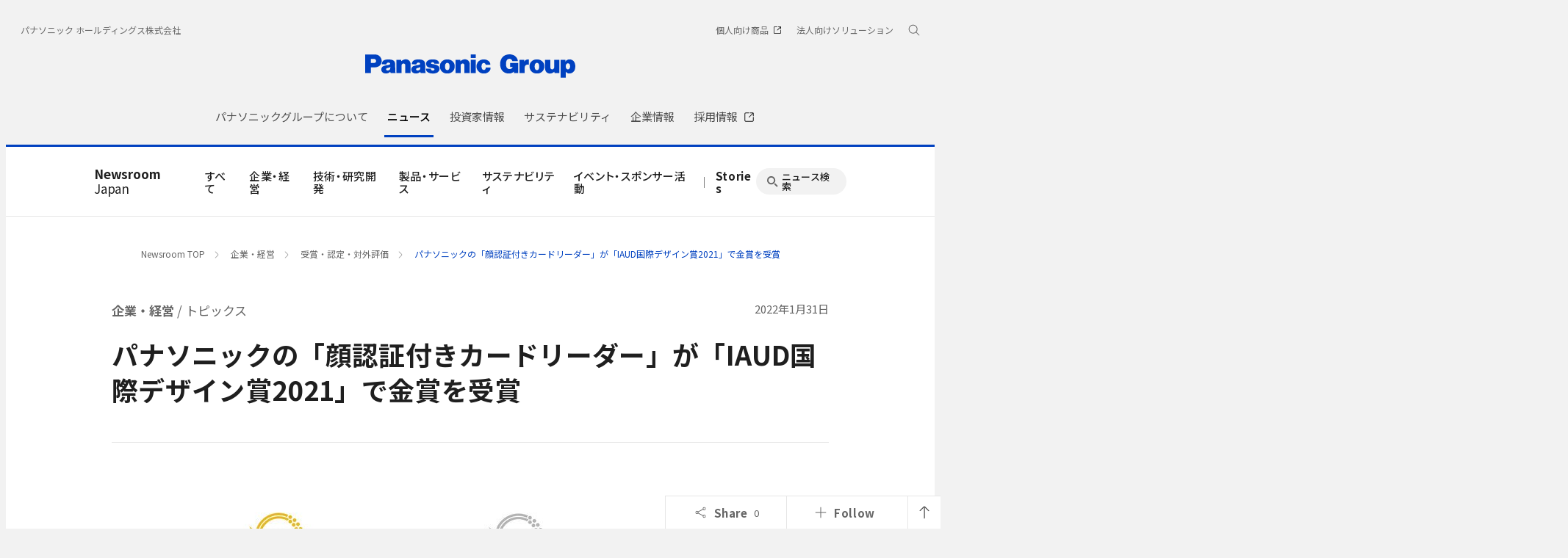

--- FILE ---
content_type: text/html; charset=UTF-8
request_url: https://news.panasonic.com/jp/topics/204545
body_size: 15894
content:
<!DOCTYPE html>
<html lang="ja">
  <!--  [if lt IE 7 ]><html lang="en" class="no-js ie6"><![endif]   -->
  <!--  [if IE 7 ]><html lang="en" class="no-js ie7"><![endif]  -->
  <!--  [if IE 8 ]><html lang="en" class="no-js ie8"><![endif]  -->
  <!--  [if IE 9 ]><html lang="en" class="no-js ie9"><![endif]  -->
  <!-- Build Version: 0.1.86 -->
  <head>
    <meta http-equiv="content-type" content="text/html; charset=UTF-8">
    <meta http-equiv="X-UA-Compatible" content="IE=edge">
    <meta name="viewport" content="width=device-width, initial-scale=1.0">
    <title>パナソニックの「顔認証付きカードリーダー」が「IAUD国際デザイン賞2021」で金賞を受賞 | 受賞・認定・対外評価 | 企業・経営 | トピックス | Panasonic Newsroom Japan : パナソニック ニュースルーム ジャパン</title>
    <meta name="description" content="ドイツ現地時間・2022年1月28日（金）、一般財団法人 国際ユニヴァーサルデザイン協議会（IAUD）が主催する「IAUD国際デザイン賞2021」の発表が行われ、パナソニック株式会社は「顔認証付きカードリーダー」で金賞を受賞しました。また、「壁掛形非常用放...">
    <meta name="copyright" content="(C) Panasonic Corporation 2015">
    <meta name="google-site-verification" content="Sww5ucsSvVqybr2q1h5v9DBt3NIU668ScVIm02dSmvk">

    <meta name="twitter:card" content="summary">
    <meta name="twitter:site" content="@panasonic">
    <meta property="og:site_name" content="Panasonic Newsroom Japan : パナソニック ニュースルーム ジャパン">
    <meta property="og:url" content="https://news.panasonic.com/jp/topics/204545">
    <meta property="og:type" content="article">
    <meta property="og:title" content="パナソニックの「顔認証付きカードリーダー」が「IAUD国際デザイン賞2021」で金賞を受賞 | 受賞・認定・対外評価 | 企業・経営 | トピックス">
    <meta property="og:description" content="ドイツ現地時間・2022年1月28日（金）、一般財団法人 国際ユニヴァーサルデザイン協議会（IAUD）が主催する「IAUD国際デザイン賞2021」の発表が行われ、パナソニック株式会社は「顔認証付きカードリーダー」で金賞を受賞しました。また、「壁掛形非常用放...">
    <meta property="og:image" content="https://news.panasonic.com/jp/assets_c/2022/01/d3442-4545-cb42e5fdd1da9e755992-00-thumb-640xauto-6041176.jpg">

    <link rel="canonical" href="https://news.panasonic.com/jp/topics/204545">

    <link rel="preconnect" href="https://fonts.googleapis.com">
    <link rel="preconnect" href="https://fonts.gstatic.com" crossorigin>
    <link href="https://fonts.googleapis.com/css2?family=Noto+Sans+JP:wght@100;300;400;500;700&display=swap" rel="stylesheet">
    <link href="/etc/designs/panasonic/holdings/css/site.css" rel="stylesheet">
    <link href="/asset/style/main.bundle.css" rel="stylesheet">
    <script type="text/javascript">
      //<![CDATA[
      if (navigator.userAgent.indexOf('iPhone') != -1 || (navigator.userAgent.indexOf('Android') != -1 && navigator.userAgent.indexOf('Mobile') != -1) || navigator.userAgent.indexOf('iPod') != -1) {
      } else {
        document.write('<meta name="viewport" content="width=980" />')
      }
      //]]>
    </script>
    <script type="text/javascript" src="/etc/designs/panasonic/common-clientlibs/js/modernizr.js"></script>
    <script type="text/javascript" src="/etc/designs/panasonic/common-clientlibs/js/jquery.js"></script>
    <script type="text/javascript" src="/etc/designs/panasonic/common-clientlibs/js/jquery-ui.js"></script>
    <script type="text/javascript" src="/etc/designs/panasonic/common-clientlibs/js/jquery.scrollTo.js"></script>
    <script type="text/javascript" src="/etc/designs/panasonic/common-clientlibs/js/jquery-mousewheel.js"></script>
    <script type="text/javascript" src="/etc/designs/panasonic/common-clientlibs/js/jquery.jscrollpane.min.js"></script>
    <script type="text/javascript" src="/etc/designs/panasonic/common-clientlibs/js/intersection-observer.js"></script>
    <script type="text/javascript" src="/etc/designs/panasonic/common-libs.js"></script>
    <script src="/etc/designs/panasonic/holdings/js/holdings-header-footer.js"></script>
    <script type="text/javascript" src="/etc/designs/panasonic/basicpage-libs.lmtd.js"></script>

    <!--[if lte IE 9
      ]><script src="/etc/designs/panasonic/common-clientlibs/js/html5.js" type="text/javascript"></script>
      <link rel="stylesheet" href="/etc/designs/panasonic/common-clientlibs/css/ie.css" />
      <link rel="stylesheet" href="/etc/designs/panasonic/common-clientlibs/css/ie9.css" />
    <![endif]-->
    <!--[if lt IE 9]><![endif]-->
    <!--[if lte IE 8]>
      <script src="/etc/designs/panasonic/common-clientlibs/js/selectivizr.js"></script>
      <link rel="stylesheet" href="/etc/designs/panasonic/common-clientlibs/css/gray.scale.css" />
    <![endif]-->

    <link rel="icon" href="/resources/images/favicon_blue.ico" type="image/x-icon">
    <link rel="shortcut icon" href="/resources/images/favicon_blue.ico" type="image/x-icon">
    <link rel="shortcut icon" href="/resources/images/favicon_blue.ico" type="image/vnd.microsoft.icon">
<link href="/asset/style/print.bundle.css" rel="stylesheet" media="print">
  <script type="application/ld+json">
{
    "@context": "https://schema.org",
    "@type": "Article",
    "headline": "パナソニックの「顔認証付きカードリーダー」が「IAUD国際デザイン賞2021」で金賞を受賞",
    "description": "ドイツ現地時間・2022年1月28日（金）、一般財団法人 国際ユニヴァーサルデザイン協議会（IAUD）が主催する「IAUD国際デザイン賞2021」の発表が行われ、パナソニック株式会社は「顔認証付きカードリーダー」で金賞を受賞しました。また、「壁掛形非常用放...",
    "image": "https://news.panasonic.com/jp/assets_c/2022/01/d3442-4545-cb42e5fdd1da9e755992-00-thumb-640xauto-6041176.jpg",
    "datePublished": "2022-01-31T00:00:00+09:00",
    "dateModified": "2022-01-31T00:00:00+09:00",
    "author": {
        "@type": "Organization",
        "name": "パナソニック ホールディングス株式会社",
        "url": "https://news.panasonic.com/jp/"
    },
    "publisher": {
        "@type": "Organization",
        "name": "パナソニック ホールディングス株式会社",
        "logo": {
            "@type": "ImageObject",
            "url": "https://news.panasonic.com/etc/designs/panasonic/holdings/images/holdings-plogo-blue.svg"
        }
    }
}
  </script>
<link rel="stylesheet" href="/asset/style/legacy.topics.bundle.css" type="text/css">
<script type="text/javascript" src="/asset/script/legacy.topics.bundle.js"></script>
</head>
<body data-page-id="JP-02-02" data-socialmedia-id="4294" data-socialmedia-type="share">
<!-- Google Tag Manager --><noscript><iframe src="//www.googletagmanager.com/ns.html?id=GTM-ML4R47" height="0" width="0" style="display:none;visibility:hidden"></iframe></noscript><script>(function(w,d,s,l,i){w[l]=w[l]||[];w[l].push({'gtm.start':new Date().getTime(),event:'gtm.js'});var f=d.getElementsByTagName(s)[0],j=d.createElement(s),dl=l!='dataLayer'?'&l='+l:'';j.async=true;j.src='//www.googletagmanager.com/gtm.js?id='+i+dl;f.parentNode.insertBefore(j,f);})(window,document,'script','dataLayer','GTM-ML4R47');</script><!-- End Google Tag Manager -->

<!-- Google tag (gtag.js) -->
<script async src="https://www.googletagmanager.com/gtag/js?id=AW-10998056922"></script>
<script>
  window.dataLayer = window.dataLayer || [];
  function gtag(){dataLayer.push(arguments);}
  gtag('js', new Date());
  gtag('config', 'AW-10998056922');
</script>

<div id="page">
<div class="root container responsivegrid">
  <div class="cmp-container">
    <header class="experiencefragment aem-GridColumn aem-GridColumn--default--12">
      <div class="cmp-experiencefragment cmp-experiencefragment--header">
        <div class="cmp-container">
          <div class="header">
            <div class="cmp-header">
              <div class="holdings-header">
                <div class="holdings-header__fixarea__wrapper">
                  <div class="holdings-header__fixarea">
                    <div class="holdings-header__main">
                      <div class="holdings-header__main__in">
                        <div class="holdings-header__brand">
                          <div class="brandlogo">
                            <a href="https://holdings.panasonic/jp/"><img src="/resources/images/holdings-plogo-blue.svg" width="183" height="80" alt="Panasonic Group" /><img src="/resources/images/holdings-plogo-blue-horizontal.svg" width="105" height="46" class="style-horizontal" alt="Panasonic Group" /></a>
                          </div>
                        </div>
                        <div class="holdings-header__company"><a href="https://holdings.panasonic/jp/" class="name">パナソニック ホールディングス株式会社</a></div>
                        <nav class="holdings-header__nav pulldown" role="navigation" aria-label="メインメニュー">
                          <button class="holdings-header__nav__tglbtn"><img src="/resources/images/holdings-icn-menu.svg" alt="メニュー" class="open" /><img src="/resources/images/holdings-icn-close.svg" alt="メニュー" class="close" /></button>
                          <div class="holdings-header__nav__panel">
                            <div class="holdings-header__company inpanel"><a href="https://holdings.panasonic/jp/" class="name">パナソニック ホールディングス株式会社</a></div>
             

              <ul class="holdings-header__nav__list">
                <li class="holdings-header__nav__list__item l2">
                  <div class="item-box">
                    <a href="https://holdings.panasonic/jp/corporate/about.html" class="item-link">
                      <span>パナソニックグループについて</span>
                    </a>
                    <button class="item-tglbtn">
                      <img src="/etc/designs/panasonic/holdings/images/holdings-icn-plus-gry.svg" class="open" alt="サブカテゴリ">
                      <img src="/resources/images/icon_close_line.svg" class="close" alt="サブカテゴリ">
                    </button>
                  </div>
                  <div class="childlist">
                    <ul class="holdings-header__nav__list">
                      <li class="holdings-header__nav__list__item l3">
                        <div class="item-box">
                          <a href="https://holdings.panasonic/jp/corporate/about/message.html" class="item-link">
                            <span>グループCEOメッセージ</span>
                          </a>
                        </div>
                      </li>
                      <li class="holdings-header__nav__list__item l3">
                        <div class="item-box">
                          <a href="https://holdings.panasonic/jp/corporate/about/philosophy.html" class="item-link">
                            <span>経営基本方針</span>
                          </a>
                          <button class="item-tglbtn">
                            <img src="/etc/designs/panasonic/holdings/images/holdings-icn-plus-gry.svg" class="open" alt="サブカテゴリ">
                            <img src="/resources/images/icon_close_line.svg" class="close" alt="サブカテゴリ">
                          </button>
                        </div>
                        <div class="childlist">
                          <ul class="holdings-header__nav__list">
                            <li class="holdings-header__nav__list__item l4">
                              <div class="item-box">
                                <a href="https://holdings.panasonic/jp/corporate/about/philosophy/1.html" class="item-link">
                                  <span>1.企業の使命</span>
                                </a>
                              </div>
                            </li>
                            <li class="holdings-header__nav__list__item l4">
                              <div class="item-box">
                                <a href="https://holdings.panasonic/jp/corporate/about/philosophy/2.html" class="item-link">
                                  <span>2.パナソニックグループの使命と今なすべきこと</span>
                                </a>
                              </div>
                            </li>
                            <li class="holdings-header__nav__list__item l4">
                              <div class="item-box">
                                <a href="https://holdings.panasonic/jp/corporate/about/philosophy/3.html" class="item-link">
                                  <span>3.綱領</span>
                                </a>
                              </div>
                            </li>
                            <li class="holdings-header__nav__list__item l4">
                              <div class="item-box">
                                <a href="https://holdings.panasonic/jp/corporate/about/philosophy/4.html" class="item-link">
                                  <span>4.信条・七精神</span>
                                </a>
                              </div>
                            </li>
                            <li class="holdings-header__nav__list__item l4">
                              <div class="item-box">
                                <a href="https://holdings.panasonic/jp/corporate/about/philosophy/5.html" class="item-link">
                                  <span>5.パナソニックグループの「経営基本方針」</span>
                                </a>
                              </div>
                            </li>
                            <li class="holdings-header__nav__list__item l4">
                              <div class="item-box">
                                <a href="https://holdings.panasonic/jp/corporate/about/philosophy/6.html" class="item-link">
                                  <span>6.経営基本方針の実践</span>
                                </a>
                              </div>
                            </li>
                            <li class="holdings-header__nav__list__item l4">
                              <div class="item-box">
                                <a href="https://holdings.panasonic/jp/corporate/about/philosophy/7.html" class="item-link">
                                  <span>7.お客様大事</span>
                                </a>
                              </div>
                            </li>
                            <li class="holdings-header__nav__list__item l4">
                              <div class="item-box">
                                <a href="https://holdings.panasonic/jp/corporate/about/philosophy/8.html" class="item-link">
                                  <span>8.自主責任経営</span>
                                </a>
                              </div>
                            </li>
                            <li class="holdings-header__nav__list__item l4">
                              <div class="item-box">
                                <a href="https://holdings.panasonic/jp/corporate/about/philosophy/9.html" class="item-link">
                                  <span>9.衆知を集めた全員経営</span>
                                </a>
                              </div>
                            </li>
                            <li class="holdings-header__nav__list__item l4">
                              <div class="item-box">
                                <a href="https://holdings.panasonic/jp/corporate/about/philosophy/10.html" class="item-link">
                                  <span>10.人をつくり人を活かす</span>
                                </a>
                              </div>
                            </li>
                          </ul>
                        </div>
                      </li>
                      <li class="holdings-header__nav__list__item l3">
                        <div class="item-box">
                          <a href="https://holdings.panasonic/jp/corporate/about/philosophy/panasonic-leadership-principles.html" class="item-link">
                            <span>Panasonic Leadership Principles</span>
                          </a>
                        </div>
                      </li>
                      <li class="holdings-header__nav__list__item l3">
                        <div class="item-box">
                          <a href="https://holdings.panasonic/jp/corporate/about/code-of-conduct/" class="item-link">
                            <span>コンプライアンス行動基準</span>
                          </a>
                          <button class="item-tglbtn">
                            <img src="/etc/designs/panasonic/holdings/images/holdings-icn-plus-gry.svg" class="open" alt="サブカテゴリ">
                            <img src="/resources/images/icon_close_line.svg" class="close" alt="サブカテゴリ">
                          </button>
                        </div>
                        <div class="childlist">
                          <ul class="holdings-header__nav__list">
                            <li class="holdings-header__nav__list__item l4">
                              <div class="item-box">
                                <a href="https://holdings.panasonic/jp/corporate/about/code-of-conduct/scope.html" class="item-link">
                                  <span>「パナソニックグループ コンプライアンス行動基準」について</span>
                                </a>
                              </div>
                            </li>
                            <li class="holdings-header__nav__list__item l4">
                              <div class="item-box">
                                <a href="https://holdings.panasonic/jp/corporate/about/code-of-conduct/chapter-1.html" class="item-link">
                                  <span>第1章 私たちの基本的責任</span>
                                </a>
                              </div>
                            </li>
                            <li class="holdings-header__nav__list__item l4">
                              <div class="item-box">
                                <a href="https://holdings.panasonic/jp/corporate/about/code-of-conduct/chapter-2.html" class="item-link">
                                  <span>第2章 私たちの職場</span>
                                </a>
                              </div>
                            </li>
                            <li class="holdings-header__nav__list__item l4">
                              <div class="item-box">
                                <a href="https://holdings.panasonic/jp/corporate/about/code-of-conduct/chapter-3.html" class="item-link">
                                  <span>第3章 私たちの経営資源</span>
                                </a>
                              </div>
                            </li>
                            <li class="holdings-header__nav__list__item l4">
                              <div class="item-box">
                                <a href="https://holdings.panasonic/jp/corporate/about/code-of-conduct/chapter-4.html" class="item-link">
                                  <span>第4章 私たちの取引活動</span>
                                </a>
                              </div>
                            </li>
                            <li class="holdings-header__nav__list__item l4">
                              <div class="item-box">
                                <a href="https://holdings.panasonic/jp/corporate/about/code-of-conduct/chapter-5.html" class="item-link">
                                  <span>第5章 私たちの社会的責任</span>
                                </a>
                              </div>
                            </li>
                          </ul>
                        </div>
                      </li>
                      <li class="holdings-header__nav__list__item l3">
                        <div class="item-box">
                          <a href="https://holdings.panasonic/jp/corporate/about/business-segments.html" class="item-link">
                            <span>事業内容</span>
                          </a>
                        </div>
                      </li>
                      <li class="holdings-header__nav__list__item l3">
                        <div class="item-box">
                          <a href="https://holdings.panasonic/jp/corporate/sustainability/human-capital-management.html" class="item-link">
                            <span>人的資本経営</span>
                          </a>
                        </div>
                      </li>
                      <li class="holdings-header__nav__list__item l3">
                        <div class="item-box">
                          <a href="https://holdings.panasonic/jp/corporate/technology.html" class="item-link">
                            <span>テクノロジー</span>
                          </a>
                        </div>
                      </li>
                      <li class="holdings-header__nav__list__item l3">
                        <div class="item-box">
                          <a href="https://holdings.panasonic/jp/corporate/about/dx.html" class="item-link">
                            <span>DXの取り組み</span>
                          </a>
                        </div>
                      </li>
                      <li class="holdings-header__nav__list__item l3">
                        <div class="item-box">
                          <a href="https://holdings.panasonic/jp/corporate/design.html" class="item-link">
                            <span>デザイン</span>
                          </a>
                        </div>
                      </li>
                      <li class="holdings-header__nav__list__item l3">
                        <div class="item-box">
                          <a href="https://holdings.panasonic/jp/corporate/brand.html" class="item-link">
                            <span>ブランド</span>
                          </a>
                        </div>
                      </li>
                      <li class="holdings-header__nav__list__item l3">
                        <div class="item-box">
                          <a href="https://holdings.panasonic/jp/corporate/panasonic-green-impact.html" class="item-link">
                            <span>Panasonic GREEN IMPACT</span>
                          </a>
                        </div>
                      </li>
                      <li class="holdings-header__nav__list__item l3">
                        <div class="item-box">
                          <a href="https://holdings.panasonic/jp/corporate/about/intellectual-property.html" class="item-link">
                            <span>知的財産</span>
                          </a>
                          <button class="item-tglbtn">
                            <img src="/etc/designs/panasonic/holdings/images/holdings-icn-plus-gry.svg" class="open" alt="サブカテゴリ">
                            <img src="/resources/images/icon_close_line.svg" class="close" alt="サブカテゴリ">
                          </button>
                        </div>
                        <div class="childlist">
                          <ul class="holdings-header__nav__list">
                            <li class="holdings-header__nav__list__item l4">
                              <div class="item-box">
                                <a href="https://holdings.panasonic/jp/corporate/about/intellectual-property/ip-innovation-project.html" class="item-link">
                                  <span>「無形資産を巡らす」取組み</span>
                                </a>
                              </div>
                            </li>
                            <li class="holdings-header__nav__list__item l4">
                              <div class="item-box">
                                <a href="https://holdings.panasonic/jp/corporate/about/intellectual-property/brand-protection.html" class="item-link">
                                  <span>ブランド保護の取組み</span>
                                </a>
                              </div>
                            </li>
                            <li class="holdings-header__nav__list__item l4">
                              <div class="item-box">
                                <a href="https://holdings.panasonic/jp/corporate/about/intellectual-property/human-resources.html" class="item-link">
                                  <span>人材・組織体制</span>
                                </a>
                              </div>
                            </li>
                          </ul>
                        </div>
                      </li>
                      <li class="holdings-header__nav__list__item l3">
                        <div class="item-box">
                          <a href="https://holdings.panasonic/jp/corporate/about/procurement.html" class="item-link">
                            <span>調達活動</span>
                          </a>
                          <button class="item-tglbtn">
                            <img src="/etc/designs/panasonic/holdings/images/holdings-icn-plus-gry.svg" class="open" alt="サブカテゴリ">
                            <img src="/resources/images/icon_close_line.svg" class="close" alt="サブカテゴリ">
                          </button>
                        </div>
                        <div class="childlist">
                          <ul class="holdings-header__nav__list">
                            <li class="holdings-header__nav__list__item l4">
                              <div class="item-box">
                                <a href="https://holdings.panasonic/jp/corporate/about/procurement/for-suppliers.html" class="item-link">
                                  <span>購入先様へのお願い</span>
                                </a>
                              </div>
                            </li>
                            <li class="holdings-header__nav__list__item l4">
                              <div class="item-box">
                                <a href="https://holdings.panasonic/jp/corporate/about/procurement/green.html" class="item-link">
                                  <span>グリーン調達について</span>
                                </a>
                              </div>
                            </li>
                            <li class="holdings-header__nav__list__item l4">
                              <div class="item-box">
                                <a href="https://holdings.panasonic/jp/corporate/about/procurement/declaration.html" class="item-link">
                                  <span>クリーン調達宣言</span>
                                </a>
                              </div>
                            </li>
                            <li class="holdings-header__nav__list__item l4">
                              <div class="item-box">
                                <a href="https://holdings.panasonic/jp/corporate/about/procurement/partner.html" class="item-link">
                                  <span>パートナー戦略</span>
                                </a>
                              </div>
                            </li>
                          </ul>
                        </div>
                      </li>
                    </ul>
                  </div>
                </li>
                <li class="holdings-header__nav__list__item l2">
                  <div class="item-box">
                    <a href="https://news.panasonic.com/jp/" class="item-link">
                      <span>ニュース</span>
                    </a>
                  </div>
                </li>
                <li class="holdings-header__nav__list__item l2">
                  <div class="item-box">
                    <a href="https://holdings.panasonic/jp/corporate/investors.html" class="item-link">
                      <span>投資家情報</span>
                    </a>
                    <button class="item-tglbtn">
                      <img src="/etc/designs/panasonic/holdings/images/holdings-icn-plus-gry.svg" class="open" alt="サブカテゴリ">
                      <img src="/resources/images/icon_close_line.svg" class="close" alt="サブカテゴリ">
                    </button>
                  </div>
                  <div class="childlist">
                    <ul class="holdings-header__nav__list">
                      <li class="holdings-header__nav__list__item l3">
                        <div class="item-box">
                          <a href="https://holdings.panasonic/jp/corporate/investors/release.html" class="item-link">
                            <span>決算報告</span>
                          </a>
                        </div>
                      </li>
                      <li class="holdings-header__nav__list__item l3">
                        <div class="item-box">
                          <a href="https://holdings.panasonic/jp/corporate/investors/presentations.html" class="item-link">
                            <span>説明会</span>
                          </a>
                        </div>
                      </li>
                      <li class="holdings-header__nav__list__item l3">
                        <div class="item-box">
                          <a href="https://holdings.panasonic/jp/corporate/investors/relevant.html" class="item-link">
                            <span>IR関連リリース</span>
                          </a>
                        </div>
                      </li>
                      <li class="holdings-header__nav__list__item l3">
                        <div class="item-box">
                          <a href="https://holdings.panasonic/jp/corporate/investors/library.html" class="item-link">
                            <span>IR資料室</span>
                          </a>
                          <button class="item-tglbtn">
                            <img src="/etc/designs/panasonic/holdings/images/holdings-icn-plus-gry.svg" class="open" alt="サブカテゴリ">
                            <img src="/resources/images/icon_close_line.svg" class="close" alt="サブカテゴリ">
                          </button>
                        </div>
                        <div class="childlist">
                          <ul class="holdings-header__nav__list">
                            <li class="holdings-header__nav__list__item l4">
                              <div class="item-box">
                                <a href="https://holdings.panasonic/jp/corporate/investors/library.html#panasonic_summary" class="item-link">
                                  <span>一目でわかるパナソニックグループ</span>
                                </a>
                              </div>
                            </li>
                            <li class="holdings-header__nav__list__item l4">
                              <div class="item-box">
                                <a href="https://holdings.panasonic/jp/corporate/investors/library/annual-report.html" class="item-link">
                                  <span>統合報告書</span>
                                </a>
                              </div>
                            </li>
                            <li class="holdings-header__nav__list__item l4">
                              <div class="item-box">
                                <a href="https://holdings.panasonic/jp/corporate/investors/library/securities-report.html" class="item-link">
                                  <span>有価証券報告書</span>
                                </a>
                              </div>
                            </li>
                            <li class="holdings-header__nav__list__item l4">
                              <div class="item-box">
                                <a href="https://holdings.panasonic/jp/corporate/investors/library.html#governance" class="item-link">
                                  <span>コーポレートガバナンス</span>
                                </a>
                              </div>
                            </li>
                            <li class="holdings-header__nav__list__item l4">
                              <div class="item-box">
                                <a href="https://holdings.panasonic/jp/corporate/investors/library/reports.html" class="item-link">
                                  <span>中間・期末報告</span>
                                </a>
                              </div>
                            </li>
                          </ul>
                        </div>
                      </li>
                      <li class="holdings-header__nav__list__item l3">
                        <div class="item-box">
                          <a href="https://holdings.panasonic/jp/corporate/investors/calendar.html" class="item-link">
                            <span>IRカレンダー</span>
                          </a>
                        </div>
                      </li>
                      <li class="holdings-header__nav__list__item l3">
                        <div class="item-box">
                          <a href="https://holdings.panasonic/jp/corporate/investors/shareholders-meeting.html" class="item-link">
                            <span>株主総会</span>
                          </a>
                        </div>
                      </li>
                      <li class="holdings-header__nav__list__item l3">
                        <div class="item-box">
                          <a href="https://holdings.panasonic/jp/corporate/investors/stock.html" class="item-link">
                            <span>株式・債券情報</span>
                          </a>
                          <button class="item-tglbtn">
                            <img src="/etc/designs/panasonic/holdings/images/holdings-icn-plus-gry.svg" class="open" alt="サブカテゴリ">
                            <img src="/resources/images/icon_close_line.svg" class="close" alt="サブカテゴリ">
                          </button>
                        </div>
                        <div class="childlist">
                          <ul class="holdings-header__nav__list">
                            <li class="holdings-header__nav__list__item l4">
                              <div class="item-box">
                                <a href="https://holdings.panasonic/jp/corporate/investors/stock/ratings.html" class="item-link">
                                  <span>格付・社債情報</span>
                                </a>
                              </div>
                            </li>
                            <li class="holdings-header__nav__list__item l4">
                              <div class="item-box">
                                <a href="https://holdings.panasonic/jp/corporate/investors/stock/dividends.html" class="item-link">
                                  <span>配当金</span>
                                </a>
                              </div>
                            </li>
                            <li class="holdings-header__nav__list__item l4">
                              <div class="item-box">
                                <a href="https://holdings.panasonic/jp/corporate/investors/stock/information.html" class="item-link">
                                  <span>株式事務のご案内</span>
                                </a>
                              </div>
                            </li>
                            <li class="holdings-header__nav__list__item l4">
                              <div class="item-box">
                                <a href="https://holdings.panasonic/jp/corporate/investors/stock/public-notice.html" class="item-link">
                                  <span>電子公告</span>
                                </a>
                              </div>
                            </li>
                          </ul>
                        </div>
                      </li>
                      <li class="holdings-header__nav__list__item l3">
                        <div class="item-box">
                          <a href="https://holdings.panasonic/jp/corporate/investors/inquiry.html" class="item-link">
                            <span>FAQ・お問い合わせ</span>
                          </a>
                        </div>
                      </li>
                    </ul>
                  </div>
                </li>
                <li class="holdings-header__nav__list__item l2">
                  <div class="item-box">
                    <a href="https://holdings.panasonic/jp/corporate/sustainability.html" class="item-link">
                      <span>サステナビリティ</span>
                    </a>
                    <button class="item-tglbtn">
                      <img src="/etc/designs/panasonic/holdings/images/holdings-icn-plus-gry.svg" class="open" alt="サブカテゴリ">
                      <img src="/resources/images/icon_close_line.svg" class="close" alt="サブカテゴリ">
                    </button>
                  </div>
                  <div class="childlist">
                    <ul class="holdings-header__nav__list">
                      <li class="holdings-header__nav__list__item l3">
                        <div class="item-box">
                          <a href="https://holdings.panasonic/jp/corporate/sustainability/management.html" class="item-link">
                            <span>サステナビリティ経営</span>
                          </a>
                          <button class="item-tglbtn">
                            <img src="/etc/designs/panasonic/holdings/images/holdings-icn-plus-gry.svg" class="open" alt="サブカテゴリ">
                            <img src="/resources/images/icon_close_line.svg" class="close" alt="サブカテゴリ">
                          </button>
                        </div>
                        <div class="childlist">
                          <ul class="holdings-header__nav__list">
                            <li class="holdings-header__nav__list__item l4">
                              <div class="item-box">
                                <a href="https://holdings.panasonic/jp/corporate/sustainability/management/message.html" class="item-link">
                                  <span>グループCEOメッセージ</span>
                                </a>
                              </div>
                            </li>
                            <li class="holdings-header__nav__list__item l4">
                              <div class="item-box">
                                <a href="https://holdings.panasonic/jp/corporate/sustainability/management/governance.html" class="item-link">
                                  <span>基本方針＆推進体制</span>
                                </a>
                              </div>
                            </li>
                            <li class="holdings-header__nav__list__item l4">
                              <div class="item-box">
                                <a href="https://holdings.panasonic/jp/corporate/sustainability/management/materiality.html" class="item-link">
                                  <span>価値創造プロセスとマテリアリティ</span>
                                </a>
                              </div>
                            </li>
                            <li class="holdings-header__nav__list__item l4">
                              <div class="item-box">
                                <a href="https://holdings.panasonic/jp/corporate/sustainability/management/stakeholders.html" class="item-link">
                                  <span>ステークホルダーエンゲージメント</span>
                                </a>
                              </div>
                            </li>
                            <li class="holdings-header__nav__list__item l4">
                              <div class="item-box">
                                <a href="https://holdings.panasonic/jp/corporate/sustainability/management/recognition.html" class="item-link">
                                  <span>社外からの評価</span>
                                </a>
                              </div>
                            </li>
                          </ul>
                        </div>
                      </li>

                      <li class="holdings-header__nav__list__item l3">
                        <div class="item-box">
                          <a href="https://holdings.panasonic/jp/corporate/sustainability/environment.html" class="item-link">
                            <span>環境</span>
                          </a>
                          <button class="item-tglbtn">
                            <img src="/etc/designs/panasonic/holdings/images/holdings-icn-plus-gry.svg" class="open" alt="サブカテゴリ">
                            <img src="/resources/images/icon_close_line.svg" class="close" alt="サブカテゴリ">
                          </button>
                        </div>
                        <div class="childlist">
                          <ul class="holdings-header__nav__list">
                            <li class="holdings-header__nav__list__item l4">
                              <div class="item-box">
                                <a href="https://holdings.panasonic/jp/corporate/sustainability/environment/policy.html" class="item-link">
                                  <span>方針</span>
                                </a>
                              </div>
                            </li>
                            <li class="holdings-header__nav__list__item l4">
                              <div class="item-box">
                                <a href="https://holdings.panasonic/jp/corporate/sustainability/environment/vision.html" class="item-link">
                                  <span>中長期環境ビジョン</span>
                                </a>
                              </div>
                            </li>
                            <li class="holdings-header__nav__list__item l4">
                              <div class="item-box">
                                <a href="https://holdings.panasonic/jp/corporate/sustainability/environment/governance.html" class="item-link">
                                  <span>環境ガバナンス</span>
                                </a>
                              </div>
                            </li>
                            <li class="holdings-header__nav__list__item l4">
                              <div class="item-box">
                                <a href="https://holdings.panasonic/jp/corporate/sustainability/environment/governance/ems.html" class="item-link">
                                  <span>環境マネジメントシステム</span>
                                </a>
                              </div>
                            </li>
                            <li class="holdings-header__nav__list__item l4">
                              <div class="item-box">
                                <a href="https://holdings.panasonic/jp/corporate/sustainability/environment/governance/it.html" class="item-link">
                                  <span>環境情報システム</span>
                                </a>
                              </div>
                            </li>
                            <li class="holdings-header__nav__list__item l4">
                              <div class="item-box">
                                <a href="https://holdings.panasonic/jp/corporate/sustainability/environment/green-products.html" class="item-link">
                                  <span>環境配慮商品・工場</span>
                                </a>
                              </div>
                            </li>
                            <li class="holdings-header__nav__list__item l4">
                              <div class="item-box">
                                <a href="https://holdings.panasonic/jp/corporate/sustainability/environment/supply-chain.html" class="item-link">
                                  <span>サプライチェーン連携</span>
                                </a>
                              </div>
                            </li>
                            <li class="holdings-header__nav__list__item l4">
                              <div class="item-box">
                                <a href="https://holdings.panasonic/jp/corporate/sustainability/environment/governance/data.html" class="item-link">
                                  <span>環境負荷の全体像と環境会計</span>
                                </a>
                              </div>
                            </li>
                            <li class="holdings-header__nav__list__item l4">
                              <div class="item-box">
                                <a href="https://holdings.panasonic/jp/corporate/sustainability/environment/tcfd.html" class="item-link">
                                  <span>TCFDへの対応</span>
                                </a>
                              </div>
                            </li>
                            <li class="holdings-header__nav__list__item l4">
                              <div class="item-box">
                                <a href="https://holdings.panasonic/jp/corporate/sustainability/environment/tcfd/resilience.html" class="item-link">
                                  <span>シナリオ分析による戦略のレジリエンス</span>
                                </a>
                              </div>
                            </li>
                            <li class="holdings-header__nav__list__item l4">
                              <div class="item-box">
                                <a href="https://holdings.panasonic/jp/corporate/sustainability/environment/tnfd.html" class="item-link">
                                  <span>TNFDへの対応</span>
                                </a>
                              </div>
                            </li>
                            <li class="holdings-header__nav__list__item l4">
                              <div class="item-box">
                                <a href="https://holdings.panasonic/jp/corporate/sustainability/environment/governance/minimization.html" class="item-link">
                                  <span>気候変動</span>
                                </a>
                              </div>
                            </li>
                            <li class="holdings-header__nav__list__item l4">
                              <div class="item-box">
                                <a href="https://holdings.panasonic/jp/corporate/sustainability/environment/resources.html" class="item-link">
                                  <span>資源</span>
                                </a>
                              </div>
                            </li>
                            <li class="holdings-header__nav__list__item l4">
                              <div class="item-box">
                                <a href="https://holdings.panasonic/jp/corporate/sustainability/environment/biodiversity.html" class="item-link">
                                  <span>生物多様性保全</span>
                                </a>
                              </div>
                            </li>
                            <li class="holdings-header__nav__list__item l4">
                              <div class="item-box">
                                <a href="https://holdings.panasonic/jp/corporate/sustainability/environment/water.html" class="item-link">
                                  <span>水資源保全</span>
                                </a>
                              </div>
                            </li>
                            <li class="holdings-header__nav__list__item l4">
                              <div class="item-box">
                                <a href="https://holdings.panasonic/jp/corporate/sustainability/environment/governance/risk.html" class="item-link">
                                  <span>汚染</span>
                                </a>
                              </div>
                            </li>
                            <li class="holdings-header__nav__list__item l4">
                              <div class="item-box">
                                <a href="https://holdings.panasonic/jp/corporate/sustainability/environment/global-activities.html" class="item-link">
                                  <span>その他の取り組み</span>
                                </a>
                              </div>
                            </li>
                            <li class="holdings-header__nav__list__item l4">
                              <div class="item-box">
                                <a href="https://holdings.panasonic/jp/corporate/sustainability/environment/environmental_data.html" class="item-link">
                                  <span>環境データ</span>
                                </a>
                              </div>
                            </li>
                          </ul>
                        </div>
                      </li>




                      <li class="holdings-header__nav__list__item l3">
                        <div class="item-box">
                          <a href="https://holdings.panasonic/jp/corporate/sustainability/environment.html" class="item-link">
                            <span>社会</span>
                          </a>
                          <button class="item-tglbtn">
                            <img src="/etc/designs/panasonic/holdings/images/holdings-icn-plus-gry.svg" class="open" alt="サブカテゴリ">
                            <img src="/resources/images/icon_close_line.svg" class="close" alt="サブカテゴリ">
                          </button>
                        </div>
                        <div class="childlist">
                          <ul class="holdings-header__nav__list">
                            <li class="holdings-header__nav__list__item l4">
                              <div class="item-box">
                                <a href="https://holdings.panasonic/jp/corporate/sustainability/social/human-rights.html" class="item-link">
                                  <span>人権の尊重</span>
                                </a>
                              </div>
                            </li>
                            <li class="holdings-header__nav__list__item l4">
                              <div class="item-box">
                                <a href="https://holdings.panasonic/jp/corporate/sustainability/social/employees.html" class="item-link">
                                  <span>多様な人材・組織のポテンシャルの最大発揮</span>
                                </a>
                              </div>
                            </li>
                            <li class="holdings-header__nav__list__item l4">
                              <div class="item-box">
                                <a href="https://holdings.panasonic/jp/corporate/sustainability/social/supply-chain.html" class="item-link">
                                  <span>責任ある調達活動</span>
                                </a>
                              </div>
                            </li>
                            <li class="holdings-header__nav__list__item l4">
                              <div class="item-box">
                                <a href="https://holdings.panasonic/jp/corporate/sustainability/social/safety.html" class="item-link">
                                  <span>品質向上と製品安全の確保</span>
                                </a>
                              </div>
                            </li>
                            <li class="holdings-header__nav__list__item l4">
                              <div class="item-box">
                                <a href="https://holdings.panasonic/jp/corporate/sustainability/social/ai_ethics.html" class="item-link">
                                  <span>AI倫理</span>
                                </a>
                              </div>
                            </li>
                            <li class="holdings-header__nav__list__item l4">
                              <div class="item-box">
                                <a href="https://holdings.panasonic/jp/corporate/sustainability/social/customers.html" class="item-link">
                                  <span>カスタマーリレーション</span>
                                </a>
                              </div>
                            </li>
                            <li class="holdings-header__nav__list__item l4">
                              <div class="item-box">
                                <a href="https://holdings.panasonic/jp/corporate/sustainability/social/intellectual.html" class="item-link">
                                  <span>知的財産</span>
                                </a>
                              </div>
                            </li>
                            <li class="holdings-header__nav__list__item l4">
                              <div class="item-box">
                                <a href="https://holdings.panasonic/jp/corporate/sustainability/social/community.html" class="item-link">
                                  <span>地域社会</span>
                                </a>
                              </div>
                            </li>
                            <li class="holdings-header__nav__list__item l4">
                              <div class="item-box">
                                <a href="https://holdings.panasonic/jp/corporate/sustainability/social/data.html" class="item-link">
                                  <span>社会データ</span>
                                </a>
                              </div>
                            </li>
                          </ul>
                        </div>
                      </li>

                      <li class="holdings-header__nav__list__item l3">
                        <div class="item-box">
                          <a href="https://holdings.panasonic/jp/corporate/sustainability/environment.html" class="item-link">
                            <span>ガバナンス</span>
                          </a>
                          <button class="item-tglbtn">
                            <img src="/etc/designs/panasonic/holdings/images/holdings-icn-plus-gry.svg" class="open" alt="サブカテゴリ">
                            <img src="/resources/images/icon_close_line.svg" class="close" alt="サブカテゴリ">
                          </button>
                        </div>
                        <div class="childlist">
                          <ul class="holdings-header__nav__list">
                            <li class="holdings-header__nav__list__item l4">
                              <div class="item-box">
                                <a href="https://holdings.panasonic/jp/corporate/phd/corporate-governance.html" class="item-link">
                                  <span>コーポレートガバナンス</span>
                                </a>
                              </div>
                            </li>
                            <li class="holdings-header__nav__list__item l4">
                              <div class="item-box">
                                <a href="https://holdings.panasonic/jp/corporate/sustainability/governance/risk-management.html" class="item-link">
                                  <span>リスクマネジメント</span>
                                </a>
                              </div>
                            </li>
                            <li class="holdings-header__nav__list__item l4">
                              <div class="item-box">
                                <a href="https://holdings.panasonic/jp/corporate/sustainability/governance/compliance.html" class="item-link">
                                  <span>コンプライアンス</span>
                                </a>
                              </div>
                            </li>
                            <li class="holdings-header__nav__list__item l4">
                              <div class="item-box">
                                <a href="https://holdings.panasonic/jp/corporate/sustainability/governance/cyber-datasecurity.html" class="item-link">
                                  <span>サイバーセキュリティ・データ保護</span>
                                </a>
                              </div>
                            </li>
                          </ul>
                        </div>
                      </li>
                      <li class="holdings-header__nav__list__item l3">
                        <div class="item-box">
                          <a href="https://holdings.panasonic/jp/corporate/sustainability/citizenship.html" class="item-link">
                            <span>企業市民活動</span>
                          </a>
                        </div>
                      </li>
                      <li class="holdings-header__nav__list__item l3">
                        <div class="item-box">
                          <a href="https://holdings.panasonic/jp/corporate/sustainability/data-book.html" class="item-link">
                            <span>サステナビリティ データブック</span>
                          </a>
                          <button class="item-tglbtn">
                            <img src="/etc/designs/panasonic/holdings/images/holdings-icn-plus-gry.svg" class="open" alt="サブカテゴリ">
                            <img src="/resources/images/icon_close_line.svg" class="close" alt="サブカテゴリ">
                          </button>
                        </div>
                        <div class="childlist">
                          <ul class="holdings-header__nav__list">
                            <li class="holdings-header__nav__list__item l4">
                              <div class="item-box">
                                <a href="https://holdings.panasonic/jp/corporate/sustainability/data-book/back-number.html" class="item-link">
                                  <span>バックナンバー</span>
                                </a>
                              </div>
                            </li>
                            <li class="holdings-header__nav__list__item l4">
                              <div class="item-box">
                                <a href="https://holdings.panasonic/jp/corporate/sustainability/data-book/gri-guideline.html" class="item-link">
                                  <span>ガイドライン対照表</span>
                                </a>
                              </div>
                            </li>
                          </ul>
                        </div>
                      </li>
                    </ul>
                  </div>
                </li>
                <li class="holdings-header__nav__list__item l2">
                  <div class="item-box">
                    <a href="https://holdings.panasonic/jp/corporate/phd.html" class="item-link">
                      <span>企業情報</span>
                    </a>
                    <button class="item-tglbtn">
                      <img src="/etc/designs/panasonic/holdings/images/holdings-icn-plus-gry.svg" class="open" alt="サブカテゴリ">
                      <img src="/resources/images/icon_close_line.svg" class="close" alt="サブカテゴリ">
                    </button>
                  </div>
                  <div class="childlist">
                    <ul class="holdings-header__nav__list">
                      <li class="holdings-header__nav__list__item l3">
                        <div class="item-box">
                          <a href="https://holdings.panasonic/jp/corporate/phd/profile.html" class="item-link">
                            <span>会社概要</span>
                          </a>
                        </div>
                      </li>
                      <li class="holdings-header__nav__list__item l3">
                        <div class="item-box">
                          <a href="https://holdings.panasonic/jp/corporate/phd/executives.html" class="item-link">
                            <span>役員一覧</span>
                          </a>
                        </div>
                      </li>
                      <li class="holdings-header__nav__list__item l3">
                        <div class="item-box">
                          <a href="https://holdings.panasonic/jp/corporate/phd/corporate-governance.html" class="item-link">
                            <span>コーポレート・ガバナンス</span>
                          </a>
                          <button class="item-tglbtn">
                            <img src="/etc/designs/panasonic/holdings/images/holdings-icn-plus-gry.svg" class="open" alt="サブカテゴリ">
                            <img src="/resources/images/icon_close_line.svg" class="close" alt="サブカテゴリ">
                          </button>
                        </div>
                        <div class="childlist">
                          <ul class="holdings-header__nav__list">
                            <li class="holdings-header__nav__list__item l4">
                              <div class="item-box">
                                <a href="https://holdings.panasonic/jp/corporate/phd/corporate-governance/basic-policy.html" class="item-link">
                                  <span>基本的な考え方</span>
                                </a>
                              </div>
                            </li>
                            <li class="holdings-header__nav__list__item l4">
                              <div class="item-box">
                                <a href="https://holdings.panasonic/jp/corporate/phd/corporate-governance/structure-overview.html" class="item-link">
                                  <span>コーポレート・ガバナンス体制</span>
                                </a>
                              </div>
                            </li>
                            <li class="holdings-header__nav__list__item l4">
                              <div class="item-box">
                                <a href="https://holdings.panasonic/jp/corporate/phd/corporate-governance/board-of-directors.html" class="item-link">
                                  <span>取締役会の活動状況</span>
                                </a>
                              </div>
                            </li>
                            <li class="holdings-header__nav__list__item l4">
                              <div class="item-box">
                                <a href="https://holdings.panasonic/jp/corporate/phd/corporate-governance/audit-and-supervisory-board.html" class="item-link">
                                  <span>監査役会の活動状況</span>
                                </a>
                              </div>
                            </li>
                            <li class="holdings-header__nav__list__item l4">
                              <div class="item-box">
                                <a href="https://holdings.panasonic/jp/corporate/phd/corporate-governance/nomination.html" class="item-link">
                                  <span>役員の指名</span>
                                </a>
                              </div>
                            </li>
                            <li class="holdings-header__nav__list__item l4">
                              <div class="item-box">
                                <a href="https://holdings.panasonic/jp/corporate/phd/corporate-governance/compensation.html" class="item-link">
                                  <span>役員報酬</span>
                                </a>
                              </div>
                            </li>
                            <li class="holdings-header__nav__list__item l4">
                              <div class="item-box">
                                <a href="https://holdings.panasonic/jp/corporate/phd/corporate-governance/dialogue.html" class="item-link">
                                  <span>資本市場との対話状況</span>
                                </a>
                              </div>
                            </li>
                            <li class="holdings-header__nav__list__item l4">
                              <div class="item-box">
                                <a href="https://holdings.panasonic/jp/corporate/phd/corporate-governance/internal-control.html" class="item-link">
                                  <span>内部統制</span>
                                </a>
                              </div>
                            </li>
                            <li class="holdings-header__nav__list__item l4">
                              <div class="item-box">
                                <a href="https://holdings.panasonic/jp/corporate/phd/corporate-governance/message.html" class="item-link">
                                  <span>社外役員メッセージ</span>
                                </a>
                              </div>
                            </li>
                          </ul>
                        </div>
                      </li>
                      <li class="holdings-header__nav__list__item l3">
                        <div class="item-box">
                          <a href="https://holdings.panasonic/jp/corporate/phd/health.html" class="item-link">
                            <span>健康経営</span>
                          </a>
                        </div>
                      </li>
                      <li class="holdings-header__nav__list__item l3">
                        <div class="item-box">
                          <a href="https://holdings.panasonic/jp/corporate/phd/group-companies.html" class="item-link">
                            <span>グループ会社</span>
                          </a>
                        </div>
                      </li>
                      <li class="holdings-header__nav__list__item l3">
                        <div class="item-box">
                          <a href="https://holdings.panasonic/jp/corporate/about/history.html" class="item-link">
                            <span>歴史</span>
                          </a>
                        </div>
                      </li>
                    </ul>
                  </div>
                </li>
                <li class="holdings-header__nav__list__item l2">
                  <div class="item-box">
                    <a href="https://recruit.jpn.panasonic.com/" class="item-link" target="_blank" rel="noopener">
                      <span>採用情報</span>
                      <span class="icn"><img src="/resources/images/holdings-icn-newtab.svg" alt="新しいタブで開く"></span>
                    </a>
                  </div>
                </li>
              </ul>
              <div class="holdings-header__rel">
                <ul class="holdings-header__rel__list">
                  <li class="holdings-header__rel__list__item">
                    <a href="https://panasonic.jp/" class="item-link" target="_blank" rel="noopener">
                      <span>個人向け商品</span>
                      <span class="icn"><img src="/resources/images/holdings-icn-newtab.svg" alt="新しいタブで開く"></span>
                    </a>
                  </li>
                  <li class="holdings-header__rel__list__item">
                    <a href="https://holdings.panasonic/jp/business.html" class="item-link">
                      <span>法人向けソリューション</span>
                    </a>
                  </li>
                </ul>
              </div>
            </div>
          </nav>
          <nav class="holdings-header__nav horizontal" role="navigation" aria-label="メインメニュー">
            <ul class="holdings-header__nav__list">
              <li class="holdings-header__nav__list__item l2">
                <div class="item-box">
                  <a href="https://holdings.panasonic/jp/corporate/about.html" class="item-link">
                    <span>パナソニックグループについて</span>
                  </a>
                </div>
              </li>
              <li class="holdings-header__nav__list__item l2">
                <div class="item-box">
                  <a href="https://news.panasonic.com/jp/" class="item-link" aria-current="page">
                    <span>ニュース</span>
                  </a>
                </div>
              </li>
              <li class="holdings-header__nav__list__item l2">
                <div class="item-box">
                  <a href="https://holdings.panasonic/jp/corporate/investors.html" class="item-link">
                    <span>投資家情報</span>
                  </a>
                </div>
              </li>
              <li class="holdings-header__nav__list__item l2">
                <div class="item-box">
                  <a href="https://holdings.panasonic/jp/corporate/sustainability.html" class="item-link">
                    <span>サステナビリティ</span>
                  </a>
                </div>
              </li>
              <li class="holdings-header__nav__list__item l2">
                <div class="item-box">
                  <a href="https://holdings.panasonic/jp/corporate/phd.html" class="item-link">
                    <span>企業情報</span>
                  </a>
                </div>
              </li>
              <li class="holdings-header__nav__list__item l2">
                <div class="item-box">
                  <a href="https://holdings.panasonic/jp/corporate/careers.html" class="item-link" target="_blank" rel="noopener">
                    <span>採用情報</span>
                    <span class="icn"><img src="/resources/images/holdings-icn-newtab.svg" alt="新しいタブで開く"></span>
                  </a>
                </div>
              </li>
            </ul>
          </nav>
          <nav class="holdings-header__relnav" role="navigation" aria-label="関連メニュー">
            <ul class="holdings-header__rel__list">
              <li class="holdings-header__rel__list__item">
                <a href="https://panasonic.jp/" class="item-link" target="_blank" rel="noopener">
                  <span>個人向け商品</span>
                  <span class="icn"><img src="/resources/images/holdings-icn-newtab.svg" alt="新しいタブで開く"></span>
                </a>
              </li>
              <li class="holdings-header__rel__list__item">
                <a href="https://holdings.panasonic/jp/business.html" class="item-link">
                  <span>法人向けソリューション</span>
                </a>
              </li>
              <!-- <li class="holdings-header__rel__list__item">
                <a href="https://news.panasonic.com/jp/" class="item-link">
                  <span>ニュース</span>
                </a>
              </li> -->
            </ul>
          </nav>
          <div class="holdings-header__search">
            <button class="holdings-header__search__tglbtn">
              <img src="/etc/designs/panasonic/holdings/images/holdings-icn-search.svg" alt="検索" class="open">
              <img src="/etc/designs/panasonic/holdings/images/holdings-icn-close-gry.svg" alt="検索" class="close">
            </button>
            <div class="holdings-header__search__panel">
              <form class="holdings-header__search__form" role="search" action="https://holdings.panasonic/jp/search.html" method="get">
                <div class="holdings-header__search__in">
                  <div class="holdings-header__search__txbox">
                    <input type="text" name="q" autocomplete="on" placeholder="サイト内検索" class="holdings-header__search__inputtx" title="キーワード">
                    <input type="hidden" name="searchIn" value="">
                    <input type="hidden" name="_charset_" value="utf-8">
                  </div>
                  <button class="holdings-header__search__button" type="submit">
                    <img src="/etc/designs/panasonic/holdings/images/holdings-icn-search.svg" alt="検索">
                  </button>
                </div>
              </form>

            </div>
          </div>
        </div>
      </div>
    </header>
  </div>
</div>
  <div class="l-page">
<nav class="l-globalnav" aria-labelledby="globalnav__title">
  <div class="l-globalnav__inner">
    <p id="globalnav__title" class="l-globalnav__title"><a href="/jp/"><b>Newsroom</b>Japan</a></p>
    <button class="l-globalnav__menu u-sp" aria-controls="l-globalnav__panel" aria-expanded="false">Menu</button>
    <div class="l-globalnav__panel" id="l-globalnav__panel" aria-hidden="true">
      <ul class="l-globalnav__list">
        <li class="l-globalnav__item"><a href="/jp/articles/search/category/all/recent" class="l-globalnav__link">すべて</a></li>
        <li class="l-globalnav__item"><a href="/jp/articles/search/category/company/recent" data-category-label="企業・経営" class="l-globalnav__link">企業・経営</a></li>
        <li class="l-globalnav__item"><a href="/jp/articles/search/category/tech-rd/recent" data-category-label="技術・研究開発" class="l-globalnav__link">技術・研究開発</a></li>
        <li class="l-globalnav__item"><a href="/jp/articles/search/category/products-solutions/recent" data-category-label="製品・サービス" class="l-globalnav__link">製品・サービス</a></li>
        <li class="l-globalnav__item"><a href="/jp/articles/search/category/sustainability/recent" data-category-label="サステナビリティ" class="l-globalnav__link">サステナビリティ</a></li>
        <li class="l-globalnav__item"><a href="/jp/articles/search/category/event-sponsorship/recent" data-category-label="イベント・スポンサー活動" class="l-globalnav__link">イベント・スポンサー活動</a></li>
        <li class="l-globalnav__item -stories"><a href="/jp/stories/" class="l-globalnav__link">Stories</a></li>
      </ul>
      <p class="l-globalnav__search u-pc"><button class="l-globalnav__news" aria-controls="p-search" aria-expanded="false">
          <span class="-search"><svg width="20" height="20" viewBox="0 0 20 20" fill="none" xmlns="http://www.w3.org/2000/svg">
              <path fill-rule="evenodd" clip-rule="evenodd" d="M11.2316 11.2316C12.6961 9.76714 12.6961 7.39277 11.2316 5.9283C9.76714 4.46383 7.39277 4.46383 5.9283 5.9283C4.46383 7.39277 4.46383 9.76714 5.9283 11.2316C7.39277 12.6961 9.76714 12.6961 11.2316 11.2316ZM12.5574 12.5574C14.7541 10.3607 14.7541 6.79917 12.5574 4.60248C10.3607 2.40578 6.79917 2.40578 4.60248 4.60248C2.40578 6.79917 2.40578 10.3607 4.60248 12.5574C6.79917 14.7541 10.3607 14.7541 12.5574 12.5574Z" fill="#666666" />
              <path fill-rule="evenodd" clip-rule="evenodd" d="M16.3139 17.6397L12.5574 13.8832L13.8832 12.5574L17.6397 16.3139L16.3139 17.6397Z" fill="#666666" />
            </svg>ニュース検索</a></span>
            <span class="-close"><svg width="20" height="20" viewBox="0 0 20 20" fill="none" xmlns="http://www.w3.org/2000/svg">
                <path fill-rule="evenodd" clip-rule="evenodd" d="M16.8025 4.19192L15.8081 3.19756L10.0001 9.00562L4.192 3.19756L3.19763 4.19192L9.0057 9.99999L3.19765 15.808L4.19202 16.8024L10.0001 10.9944L15.8081 16.8024L16.8025 15.808L10.9944 9.99999L16.8025 4.19192Z" fill="black" />
              </svg>閉じる</span></button>
      </p>
      <div class="p-search -globalnav" id="p-search" aria-hidden="true">
        <form action="/jp/search/" class="p-search__form">
          <div class="p-search__inner">
            <input type="text" class="p-search__text" name="q" placeholder="Newsroomの記事から検索" title="検索キーワード">
            <button class="p-search__button"><img src="/asset/image/icon_search_white_01.svg" alt="検索"></button>
          </div>
        </form>
      </div>
    </div>
  </div>
</nav>

    <main role="main">
      <div class="l-container">
        <div id="nw-contents">

          <nav class="l-breadcrumb u-pc" aria-label="現在位置">
            <ul class="l-breadcrumb__list">
              <li class="l-breadcrumb__item"><a href="/jp/" class="l-breadcrumb__link">Newsroom TOP</a></li>
              <li class="l-breadcrumb__item"><a href="/jp/articles/search/category/company/recent" class="l-breadcrumb__link">企業・経営</a></li>
              <li class="l-breadcrumb__item"><a href="/jp/articles/search/category/company/recent?category=awards" class="l-breadcrumb__link">受賞・認定・対外評価</a></li>
              <li class="l-breadcrumb__item"><a href="https://news.panasonic.com/jp/topics/204545" class="l-breadcrumb__link" aria-current="page">パナソニックの「顔認証付きカードリーダー」が「IAUD国際デザイン賞2021」で金賞を受賞</a></li>
            </ul>
          </nav>

          <div class="p-detailHeader">
            <div class="p-detailHeader__row">
              <div class="p-detailHeader__info">
                <p class="p-detailHeader__date">2022年1月31日</p>
              </div>
              <p class="p-detailHeader__category">
                <a href="/jp/articles/search/category/company/recent">企業・経営</a> /
                トピックス
              </p>
            </div>
            <h1 class="p-detailHeader__heading">パナソニックの「顔認証付きカードリーダー」が「IAUD国際デザイン賞2021」で金賞を受賞</h1>
          </div>
          <div class="p-grid">
            <div class="p-grid__row -md-center">
              <div class="p-grid__column -md-col10">

                <div class="BlockModule">
<div class="CodeInsert">
<div class="legacy topics-jp topics2009_jp jp">
<div id="pnrContainer">
<div id="pnrContent">
<div id="entry_body" class="pnp2012_contents_body pnrcf">

					
					
					
					
					
					
					
                	<p>

					
					
					
					
					
					
					

					
					
					

					
					

					
						
							
							
							
							
							
							
							
						
							
							
							
							
							
							
							
						
							
							
							
							
							
							
							
						
							
							
							
							
							
							
							
						
						
						
						
						<span class="pnrTopicsInnerAsset"><span class="pnrTopicsInnerAssetImg"><img src="/jp/topics/items/d3442-4545-cb42e5fdd1da9e755992-0.jpg" alt=""><span class="pnrTopicsInnerAssetDesc"></span></span></span>ドイツ現地時間・2022年1月28日（金）、一般財団法人 国際ユニヴァーサルデザイン協議会（IAUD）が主催する「IAUD国際デザイン賞2021」の発表が行われ、パナソニック株式会社は「顔認証付きカードリーダー」で金賞を受賞しました。また、「壁掛形非常用放送設備」が銀賞を受賞しました。<br><br>▼「IAUD国際デザイン賞」公式サイト<br><a href="https://www.iaud.net/award/" target="_blank" rel="nofollow ugc noopener">https://www.iaud.net/award/</a><br><br>【IAUD国際デザイン賞2021受賞商品】<br>■金賞<br>・顔認証付きカードリーダー<br><a href="https://biz.panasonic.com/jp-ja/products-services_onlineinfo" target="_blank" rel="nofollow ugc noopener">https://biz.panasonic.com/jp-ja/products-services_onlineinfo</a><br><span class="pnrTopicsInnerAsset"><span class="pnrTopicsInnerAssetImg"><img src="/jp/topics/items/d3442-4545-b84e4314f357eb136a81-1.png" alt=""><span class="pnrTopicsInnerAssetDesc"></span></span></span>マイナンバーカードを用いた本人確認を行う顔認証付きカードリーダー。カードを置くだけで適切な位置に設置できるなど、使いやすさの徹底追求と世界最高水準の顔認証技術の活用で、誰もが簡単で快適に医療サービスを受けられ、医療事務の手間や感染症リスクの大幅軽減も目指しました。<br><br>■銀賞<br>・壁掛形非常用放送設備<br><a href="https://biz.panasonic.com/jp-ja/products-services/hijyo-kabekake/lineup/wk-ek310-320-330" target="_blank" rel="nofollow ugc noopener">https://biz.panasonic.com/jp-ja/products-services/hijyo-kabekake/lineup/wk-ek310-320-330</a><br><span class="pnrTopicsInnerAsset"><span class="pnrTopicsInnerAssetImg"><img src="/jp/topics/items/d3442-4545-a4d3a4f64f349a734daf-2.png" alt=""><span class="pnrTopicsInnerAssetDesc"></span></span></span>火災や地震など、非常事態発生と避難誘導を放送する設備。色弱者も認識しやすい色彩をLED点灯色にも用い、業界初のカラーUD認証を取得。手順に沿う操作ゾーニング、施工負担を軽減する本体サイズなど、全ての関わる方の扱いやすさを追求しました。<br><br>【IAUD国際デザイン賞とは】<a href="https://www.iaud.net/award/" target="_blank" rel="nofollow ugc noopener">https://www.iaud.net/award/</a><br>一般財団法人 国際ユニヴァーサルデザイン協議会（IAUD）は、「ユニヴァーサルデザイン（UD）の更なる普及と実現を通して、社会の健全な発展に貢献し、人類全体の福祉向上に寄与すること」を基本理念として活動しています。その活動の一環として、民族、文化、慣習、国籍、性別、年齢、能力等の違いにかかわらず、"一人でも多くの人が快適で暮らしやすい"UD社会の実現に向けて、特に顕著な活動の実践や提案を行なっている団体・個人を表彰する「IAUD国際デザイン賞」を実施しています。<br><br>＜関連情報＞<br>・Panasonic Design<br><a href="http://panasonic.jp/design/" target="_blank" rel="nofollow ugc noopener">http://panasonic.jp/design/</a><br>・パナソニックのデザイン<br><a href="https://www.panasonic.com/jp/corporate/technology-design/our-design.html" target="_blank" rel="nofollow ugc noopener">https://www.panasonic.com/jp/corporate/technology-design/our-design.html</a>
					</p>
					<div id="thumbnail_List" class="block">
					
					</div>
				
</div>
</div>
</div>
</div></div>
                </div>

                <div class="p-box">
                  <p class="p-box__text">記事の内容は発表時のものです。<br>商品の販売終了や、組織の変更などにより、最新の情報と異なる場合がありますので、ご了承ください。</p>
                </div>

                <div class="p-detailFooter">
                  <dl>
                    <div>
                      <dt>カテゴリ：</dt>
                      <dd>
                        <ul class="p-detailFooter__list">
                          <li><a href="/jp/articles/search/category/company/recent?category=awards">受賞・認定・対外評価</a></li>
                        </ul>
                      </dd>
                    </div>
                  </dl>
                </div>

              </div>
            </div>
          </div>

          <section class="p-section -gray">
            <div class="p-section__inner">
              <h3 class="p-section__heading">Highlights</h3>
              <div data-vue="Carousel" data-props-type="headline" class="p-carousel2">

                  <div class="p-carousel2__item">
                    <a href="https://news.panasonic.com/jp/stories/18272" class="p-carousel2__link">
                      <figure class="p-carousel2__image"><span><img src="//news.panasonic.com/uploads/tmg_block_page/cover_image/18303/ces-2026-overview-main.jpg" alt="【CES 2026】パナソニックのAI戦略、実装フェーズへ。B2Bの現場を支えるソリューションが、未来を切り開く"></span></figure>
                      <div class="p-carousel2__text">
                        <div class="p-carousel2__title"><span>【CES 2026】パナソニックのAI戦略、実装フェーズへ。B2Bの現場を支えるソリューションが、未来を切り開く</span></div>
                        <p class="p-carousel2__category"><span>企業・経営 / Stories</span></p>
                      </div>
                    </a>
                  </div>
                  <div class="p-carousel2__item">
                    <a href="https://news.panasonic.com/jp/stories/18251" class="p-carousel2__link">
                      <figure class="p-carousel2__image"><span><img src="//news.panasonic.com/uploads/tmg_block_page/cover_image/18287/group-ceo-2026-main.jpg" alt="2026年は「成長フェーズに転換する年」：グループCEO楠見から従業員に向けたメッセージ（年頭インタビュー）"></span></figure>
                      <div class="p-carousel2__text">
                        <div class="p-carousel2__title"><span>2026年は「成長フェーズに転換する年」：グループCEO楠見から従業員に向けたメッセージ（年頭インタビュー）</span></div>
                        <p class="p-carousel2__category"><span>企業・経営 / Stories</span></p>
                      </div>
                    </a>
                  </div>
                  <div class="p-carousel2__item">
                    <a href="https://news.panasonic.com/jp/stories/18200" class="p-carousel2__link">
                      <figure class="p-carousel2__image"><span><img src="//news.panasonic.com/uploads/tmg_block_page/cover_image/18283/hx-video-main.jpg" alt="＜動画＞Panasonic HX in Action～欧州での水素ソリューション実証"></span></figure>
                      <div class="p-carousel2__text">
                        <div class="p-carousel2__title"><span>＜動画＞Panasonic HX in Action～欧州での水素ソリューション実証</span></div>
                        <p class="p-carousel2__category"><span>環境・サステナビリティ / Stories</span></p>
                      </div>
                    </a>
                  </div>
                  <div class="p-carousel2__item">
                    <a href="https://news.panasonic.com/jp/stories/18159" class="p-carousel2__link">
                      <figure class="p-carousel2__image"><span><img src="//news.panasonic.com/uploads/tmg_block_page/cover_image/18267/blueyonder-nikkei-main.jpg" alt="AIがもたらすスピードと精度――Blue Yonderが描くサプライチェーン変革戦略"></span></figure>
                      <div class="p-carousel2__text">
                        <div class="p-carousel2__title"><span>AIがもたらすスピードと精度――Blue Yonderが描くサプライチェーン変革戦略</span></div>
                        <p class="p-carousel2__category"><span>企業・経営 / Stories</span></p>
                      </div>
                    </a>
                  </div>
                  <div class="p-carousel2__item">
                    <a href="https://news.panasonic.com/jp/stories/18081" class="p-carousel2__link">
                      <figure class="p-carousel2__image"><span><img src="//news.panasonic.com/uploads/tmg_block_page/cover_image/18232/main-orv3-power-solutions.jpg" alt="技術が開く、未来のトビラ：より少ない電力で、より強く動く「ORv3向け電源ソリューション」"></span></figure>
                      <div class="p-carousel2__text">
                        <div class="p-carousel2__title"><span>技術が開く、未来のトビラ：より少ない電力で、より強く動く「ORv3向け電源ソリューション」</span></div>
                        <p class="p-carousel2__category"><span>テクノロジー / Stories</span></p>
                      </div>
                    </a>
                  </div>
                  <div class="p-carousel2__item">
                    <a href="https://news.panasonic.com/jp/stories/18145" class="p-carousel2__link">
                      <figure class="p-carousel2__image"><span><img src="//news.panasonic.com/uploads/tmg_block_page/cover_image/18216/hx-munich-main.jpg" alt="次世代のエネルギーソリューション～ミュンヘンで進む「Panasonic HX」"></span></figure>
                      <div class="p-carousel2__text">
                        <div class="p-carousel2__title"><span>次世代のエネルギーソリューション～ミュンヘンで進む「Panasonic HX」</span></div>
                        <p class="p-carousel2__category"><span>環境・サステナビリティ / Stories</span></p>
                      </div>
                    </a>
                  </div>

              </div>

            </div>
          </section>
          <section class="p-recommend">
            <h3 class="p-recommend__heading">注目ニュース</h3>
            <div class="p-grid">
              <div class="p-grid__row -card">

                <div class="p-grid__column -md-col3">
                  <article class="p-card -sp-small">
                    <a  href="/jp/press/jn251224-1" class="p-card__link u-opacity">
                      <figure class="p-card__image"><span><img src="https://news.panasonic.com/uploads/tmg_block_page/cover_image/18242/l-jn251224-1-1.jpg" alt=""></span></figure>
                      <div class="p-card__body">
                        <p class="p-card__date">2025年12月24日</p>
                        <ul class="p-card__category u-pc">
                          <li class="p-card__category-item"><b>企業・経営</b></li>
                          <li class="p-card__category-item">プレスリリース</li>
                        </ul>
                        <span class="p-card__heading">空質空調社の2製品が、2025年度 省エネ大賞の最高賞「経済産業大臣賞」などを受賞</span>
                        <ul class="p-card__tag u-pc">
                          <li class="p-card__tag-item">空質・空調</li>
                        </ul>
                      </div>
                    </a>
                  </article>
                </div>
                <div class="p-grid__column -md-col3">
                  <article class="p-card -sp-small">
                    <a  href="/jp/topics/206547" class="p-card__link u-opacity">
                      <figure class="p-card__image"><span><img src="https://news.panasonic.com/uploads/tmg_block_page/cover_image/18243/3442-6547-890aa1d99e71e78a5245b8abf77cf574-758x426.jpg" alt=""></span></figure>
                      <div class="p-card__body">
                        <p class="p-card__date">2025年12月22日</p>
                        <ul class="p-card__category u-pc">
                          <li class="p-card__category-item"><b>企業・経営</b></li>
                          <li class="p-card__category-item">トピックス</li>
                        </ul>
                        <span class="p-card__heading">「D&I AWARD 2025」最高位の「ベストワークプレイス」に認定</span>
                        <ul class="p-card__tag u-pc">
                          <li class="p-card__tag-item">企業・経営</li>
                        </ul>
                      </div>
                    </a>
                  </article>
                </div>
                <div class="p-grid__column -md-col3">
                  <article class="p-card -sp-small">
                    <a  href="/jp/topics/206526" class="p-card__link u-opacity">
                      <figure class="p-card__image"><span><img src="https://news.panasonic.com/uploads/tmg_block_page/cover_image/18181/3442-6526-646f6db703c2c5f175e10794b805f930-3900x2600.jpg" alt=""></span></figure>
                      <div class="p-card__body">
                        <p class="p-card__date">2025年12月8日</p>
                        <ul class="p-card__category u-pc">
                          <li class="p-card__category-item"><b>企業・経営</b></li>
                          <li class="p-card__category-item">トピックス</li>
                        </ul>
                        <span class="p-card__heading">パナソニックITSが「総務アワード2025」の「ゴールド」を受賞</span>
                        <ul class="p-card__tag u-pc">
                          <li class="p-card__tag-item">企業・経営</li>
                          <li class="p-card__tag-item">事業会社</li>
                        </ul>
                      </div>
                    </a>
                  </article>
                </div>
                <div class="p-grid__column -md-col3">
                  <article class="p-card -sp-small">
                    <a  href="/jp/topics/206520" class="p-card__link u-opacity">
                      <figure class="p-card__image"><span><img src="https://news.panasonic.com/uploads/tmg_block_page/cover_image/18174/3442-6520-1d8a37796531f433e5286cecea996225-1920x1080.jpg" alt=""></span></figure>
                      <div class="p-card__body">
                        <p class="p-card__date">2025年12月4日</p>
                        <ul class="p-card__category u-pc">
                          <li class="p-card__category-item"><b>企業・経営</b></li>
                          <li class="p-card__category-item">トピックス</li>
                        </ul>
                        <span class="p-card__heading">パナソニックのインクルーシブデザインの取り組みが「Zero Project Award 2026」を受賞</span>
                        <ul class="p-card__tag u-pc">
                          <li class="p-card__tag-item">企業・経営</li>
                          <li class="p-card__tag-item">環境・サステナビリティ</li>
                          <li class="p-card__tag-item">共創</li>
                        </ul>
                      </div>
                    </a>
                  </article>
                </div>
                <div class="p-grid__column -md-col3">
                  <article class="p-card -sp-small">
                    <a  href="/jp/topics/206505" class="p-card__link u-opacity">
                      <figure class="p-card__image"><span><img src="https://news.panasonic.com/uploads/tmg_block_page/cover_image/18144/3442-6505-70ae9b2a0d797c5074bc2e2a1e1cfe56-3900x2600.jpg" alt=""></span></figure>
                      <div class="p-card__body">
                        <p class="p-card__date">2025年11月26日</p>
                        <ul class="p-card__category u-pc">
                          <li class="p-card__category-item"><b>企業・経営</b></li>
                          <li class="p-card__category-item">トピックス</li>
                        </ul>
                        <span class="p-card__heading">パナソニック コネクト、PRIDE指標2025において「レインボー認定」を2年連続で獲得 ～セクターを超えた協働プロジェクト「Pride Action30」が評価され、LGBTQ+の理解促進に貢献～</span>
                        <ul class="p-card__tag u-pc">
                          <li class="p-card__tag-item">企業・経営</li>
                        </ul>
                      </div>
                    </a>
                  </article>
                </div>
                <div class="p-grid__column -md-col3">
                  <article class="p-card -sp-small">
                    <a  href="/jp/press/jn251114-2" class="p-card__link u-opacity">
                      <figure class="p-card__image"><span><img src="/asset/image/default_press.jpg" alt=""></span></figure>
                      <div class="p-card__body">
                        <p class="p-card__date">2025年11月14日</p>
                        <ul class="p-card__category u-pc">
                          <li class="p-card__category-item"><b>企業・経営</b></li>
                          <li class="p-card__category-item">プレスリリース</li>
                        </ul>
                        <span class="p-card__heading">パナソニック ホールディングスがMSCI ESG格付において最上位評価「AAA」を取得</span>
                        <ul class="p-card__tag u-pc">
                          <li class="p-card__tag-item">企業・経営</li>
                          <li class="p-card__tag-item">環境・サステナビリティ</li>
                          <li class="p-card__tag-item">ESG経営</li>
                        </ul>
                      </div>
                    </a>
                  </article>
                </div>

              </div>
            </div>
          </section>

        </div>
      </div>
    </main>

<aside class="l-footer" role="complementary">
  <div class="l-container">
    <div class="l-footer__inner">
      <div class="l-footer__intro">
        <h2 class="l-footer__heading">
          <a href="/jp/">Panasonic Newsroom <br class="u-sp" /><span>Japan</span></a>
        </h2>
        <p class="l-footer__lang"><a href="/global/">Global</a></p>
      </div>

      <div class="l-footer__nav">
        <div class="p-grid">
          <div class="p-grid__row -footerLink">
            <div class="p-grid__column -md-col9">
              <ul class="l-footer__main">
                <li><a href="/jp/articles/search/category/all/recent" class="l-footer__main-link">すべて</a></li>
                <li><a href="/jp/articles/search/category/company/recent" class="l-footer__main-link">企業・経営</a></li>
                <li><a href="/jp/articles/search/category/tech-rd/recent" class="l-footer__main-link">技術・研究開発</a></li>
                <li><a href="/jp/articles/search/category/products-solutions/recent" class="l-footer__main-link">製品・サービス</a></li>
                <li><a href="/jp/articles/search/category/sustainability/recent" class="l-footer__main-link">サステナビリティ</a></li>
                <li><a href="/jp/articles/search/category/event-sponsorship/recent" class="l-footer__main-link">イベント・スポンサー活動</a></li>
              </ul>
            </div>
            <div class="p-grid__column -md-col3">
              <ul class="l-footer__sub">
                <li><a href="/jp/stories/" class="l-footer__sub-link">Stories</a></li>
              </ul>
            </div>
          </div>
        </div>
      </div>

    </div>
  </div>
  <div class="l-footer__link">
    <div class="l-container">
      <div class="l-footer__link-inner">
        <ul class="l-footer__sns">
          <li class="l-footer__sns-item"><a href="https://www.facebook.com/PanasonicGroup"><img src="/asset/image/icon_facebook_01.svg" alt="Facebook" width="28"></a></li>
          <li class="l-footer__sns-item"><a href="https://www.youtube.com/user/ChannelPanasonic"><img src="/asset/image/icon_youtube_01.svg" alt="YouTube" width="28"></a></li>
          <li class="l-footer__sns-item"><a href="https://x.com/PanasonicBrand"><img src="/asset/image/icon_x_01.svg" alt="X" width="28"></a></li>
          <li class="l-footer__sns-item"><a href="https://www.linkedin.com/company/panasonic"><img src="/asset/image/icon_linkedin_01.svg" alt="LinkedIn" width="28"></a></li>
          <li class="l-footer__sns-item"><a href="/global/socialmedia/japan" class="l-footer__link-text">ソーシャルメディア一覧</a></li>
        </ul>
        <ul class="l-footer__link-list">
          <li class="l-footer__link-item"><a href="/jp/about/" class="l-footer__link-text">Newsroomについて</a></li>
          <li class="l-footer__link-item"><a href="/jp/rss/" class="l-footer__link-text">RSS一覧</a></li>
        </ul>
      </div>
    </div>
  </div>
</aside>
  </div>
    <footer class="experiencefragment aem-GridColumn aem-GridColumn--default--12">
      <div class="cmp-experiencefragment cmp-experiencefragment--footer">
        <div class="cmp-container">
          <div class="aem-Grid aem-Grid--12 aem-Grid--default--12">
            <div class="footer aem-GridColumn aem-GridColumn--default--12">
              <div class="cmp-footer">
                <div class="holdings-footer">
                  <div class="holdings-footer__pagetop">
                    <div class="holdings-footer__pagetop__in"><a href="#"><img src="/resources/images/holdings-icn-pagetop.svg" alt="ページ先頭へ"></a></div>
                  </div>
                  <div class="holdings-footer__main">
                    <div class="holdings-footer__main__in">
                      <div class="holdings-footer__sns">
                        <ul class="holdings-footer__sns__list">
                          <li class="holdings-footer__sns__list__item"><a href="https://www.facebook.com/PanasonicGroup" target="_blank">Facebook<img src="/resources/images/holdings-icn-newtab.svg" alt="新しいタブで開く" class="holdings-footer-link-icn"></a></li>
                          <li class="holdings-footer__sns__list__item"><a href="https://www.youtube.com/user/ChannelPanasonic" target="_blank">YouTube<img src="/resources/images/holdings-icn-newtab.svg" alt="新しいタブで開く" class="holdings-footer-link-icn"></a></li>
                          <li class="holdings-footer__sns__list__item"><a href="https://twitter.com/PanasonicBrand" target="_blank"> X <img src="/resources/images/holdings-icn-newtab.svg" alt="新しいタブで開く" class="holdings-footer-link-icn"></a></li>
                          <li class="holdings-footer__sns__list__item"><a href="https://www.linkedin.com/company/panasonic" target="_blank">LinkedIn<img src="/resources/images/holdings-icn-newtab.svg" alt="新しいタブで開く" class="holdings-footer-link-icn"></a></li>
                        </ul>
                      </div>
                      <div class="holdings-footer__links">
                        <ul class="holdings-footer__links__list">
                          <li class="holdings-footer__links__list__item"><a href="https://holdings.panasonic/jp/support.html">サポート</a></li>
                          <li class="holdings-footer__links__list__item"><a href="https://holdings.panasonic/jp/site-map.html">サイトマップ</a></li>
                          <li class="holdings-footer__links__list__item"><a href="https://holdings.panasonic/jp/terms-of-use.html">サイトのご利用にあたって</a></li>
                          <li class="holdings-footer__links__list__item"><a href="https://holdings.panasonic/jp/socialmedia-policy/terms-of-use.html">SNS利用規約</a></li>
                          <li class="holdings-footer__links__list__item"><a href="https://holdings.panasonic/jp/web-accessibility.html">ウェブアクセシビリティ方針</a></li>
                          <li class="holdings-footer__links__list__item"><a href="https://holdings.panasonic/jp/socialmedia-policy.html">ソーシャルメディアポリシー</a></li>
                          <li class="holdings-footer__links__list__item"><a href="https://holdings.panasonic/jp/privacy-policy.html">個人情報保護方針</a></li>
                        </ul>
                        <div class="holdings-footer__locale"><a href="https://holdings.panasonic/global/gateway.html"><span class="icon"><img src="/resources/images/holdings-icn-areacountry.svg" alt="" /></span><span class="text">Area/Country</span></a></div>
                      </div>
                      <div class="holdings-footer__copyright"><span><a href="https://holdings.panasonic/jp.html">パナソニック ホールディングス株式会社</a></span><span>Copyright © Panasonic Holdings Corporation</span></div>
                    </div>
                  </div>
                </div>
              </div>
            </div>
          </div>
        </div>
      </div>
    </footer>
  </div>
</div>
</div>
<div id="modal-target"></div>
<script src="/asset/script/main.bundle.js"></script>
<div id="x-social-widget" style="display: none">
<div id="x-linkedin-widget">
<script src="https://platform.linkedin.com/in.js" type="text/javascript">lang: en_US</script>
<script type="IN/Share" data-url="https://news.panasonic.com/jp/topics/204545"></script>
</div>
<div id="fb-root"></div>
<script async defer crossorigin="anonymous" src="https://connect.facebook.net/ja_JP/sdk.js#xfbml=1&version=v16.0" nonce="1gv2SmTi"></script>
</div></body>
</html>


--- FILE ---
content_type: application/javascript
request_url: https://news.panasonic.com/etc/designs/panasonic/common-clientlibs/js/jquery.jscrollpane.min.js
body_size: 4745
content:
/*! For license information please see jquery.jscrollpane.min.js.LICENSE.txt */
!function(e,t,n){e.fn.jScrollPane=function(o){function i(o,i){var s,r,a,c,l,p,u,d,f,h,j,g,v,m,b,w,k,y,C,T,B,D,S,H,x,P,A,W,Y,M,X,R,z,I,L=this,F=!0,O=!0,V=!1,G=!1,q=o.clone(!1,!1).empty(),E=e.fn.mwheelIntent?"mwheelIntent.jsp":"mousewheel.jsp";function N(i){var T,F,O,V,G,q,le,pe=!1,ue=!1;if(s=i,r===n)G=o.scrollTop(),q=o.scrollLeft(),o.css({overflow:"hidden",padding:0}),a=o.innerWidth()+z,c=o.innerHeight(),o.width(a),r=e('<div class="jspPane" />').css("padding",R).append(o.children()),l=e('<div class="jspContainer" />').css({width:a+"px",height:c+"px"}).append(r).appendTo(o);else{if(o.css("width",""),pe=s.stickToBottom&&(le=u-c)>20&&le-ae()<10,ue=s.stickToRight&&function(){var e=p-a;return e>20&&e-re()<10}(),(V=o.innerWidth()+z!=a||o.outerHeight()!=c)&&(a=o.innerWidth()+z,c=o.innerHeight(),l.css({width:a+"px",height:c+"px"})),!V&&I==p&&r.outerHeight()==u)return void o.width(a);I=p,r.css("width",""),o.width(a),l.find(">.jspVerticalBar,>.jspHorizontalBar").remove().end()}r.css("overflow","auto"),p=i.contentWidth?i.contentWidth:r[0].scrollWidth,u=r[0].scrollHeight,r.css("overflow",""),h=(f=u/c)>1,(j=(d=p/a)>1)||h?(o.addClass("jspScrollable"),(T=s.maintainPosition&&(m||k))&&(F=re(),O=ae()),h&&(l.append(e('<div class="jspVerticalBar" />').append(e('<div class="jspCap jspCapTop" />'),e('<div class="jspTrack" />').append(e('<div class="jspDrag" />').append(e('<div class="jspDragTop" />'),e('<div class="jspDragBottom" />'))),e('<div class="jspCap jspCapBottom" />'))),y=l.find(">.jspVerticalBar"),C=y.find(">.jspTrack"),g=C.find(">.jspDrag"),s.showArrows&&(S=e('<a class="jspArrow jspArrowUp" />').bind("mousedown.jsp",$(0,-1)).bind("click.jsp",ce),H=e('<a class="jspArrow jspArrowDown" />').bind("mousedown.jsp",$(0,1)).bind("click.jsp",ce),s.arrowScrollOnHover&&(S.bind("mouseover.jsp",$(0,-1,S)),H.bind("mouseover.jsp",$(0,1,H))),U(C,s.verticalArrowPositions,S,H)),B=c,l.find(">.jspVerticalBar>.jspCap:visible,>.jspVerticalBar>.jspArrow").each((function(){B-=e(this).outerHeight()})),g.hover((function(){g.addClass("jspHover")}),(function(){g.removeClass("jspHover")})).bind("mousedown.jsp",(function(t){e("html").bind("dragstart.jsp selectstart.jsp",ce),g.addClass("jspActive");var n=t.pageY-g.position().top;return e("html").bind("mousemove.jsp",(function(e){_(e.pageY-n,!1)})).bind("mouseup.jsp mouseleave.jsp",Z),!1})),K()),j&&(l.append(e('<div class="jspHorizontalBar" />').append(e('<div class="jspCap jspCapLeft" />'),e('<div class="jspTrack" />').append(e('<div class="jspDrag" />').append(e('<div class="jspDragLeft" />'),e('<div class="jspDragRight" />'))),e('<div class="jspCap jspCapRight" />'))),x=l.find(">.jspHorizontalBar"),P=x.find(">.jspTrack"),b=P.find(">.jspDrag"),s.showArrows&&(Y=e('<a class="jspArrow jspArrowLeft" />').bind("mousedown.jsp",$(-1,0)).bind("click.jsp",ce),M=e('<a class="jspArrow jspArrowRight" />').bind("mousedown.jsp",$(1,0)).bind("click.jsp",ce),s.arrowScrollOnHover&&(Y.bind("mouseover.jsp",$(-1,0,Y)),M.bind("mouseover.jsp",$(1,0,M))),U(P,s.horizontalArrowPositions,Y,M)),b.hover((function(){b.addClass("jspHover")}),(function(){b.removeClass("jspHover")})).bind("mousedown.jsp",(function(t){e("html").bind("dragstart.jsp selectstart.jsp",ce),b.addClass("jspActive");var n=t.pageX-b.position().left;return e("html").bind("mousemove.jsp",(function(e){te(e.pageX-n,!1)})).bind("mouseup.jsp mouseleave.jsp",Z),!1})),A=l.innerWidth(),Q()),function(){if(j&&h){var t=P.outerHeight(),n=C.outerWidth();B-=t,e(x).find(">.jspCap:visible,>.jspArrow").each((function(){A+=e(this).outerWidth()})),A-=n,c-=n,a-=t,P.parent().append(e('<div class="jspCorner" />').css("width",t+"px")),K(),Q()}j&&r.width(l.outerWidth()-z+"px"),u=r.outerHeight(),f=u/c,j&&((W=Math.ceil(1/d*A))>s.horizontalDragMaxWidth?W=s.horizontalDragMaxWidth:W<s.horizontalDragMinWidth&&(W=s.horizontalDragMinWidth),b.width(W+"px"),w=A-W,ne(k)),h&&((D=Math.ceil(1/f*B))>s.verticalDragMaxHeight?D=s.verticalDragMaxHeight:D<s.verticalDragMinHeight&&(D=s.verticalDragMinHeight),g.height(D+"px"),v=B-D,ee(m))}(),T&&(ie(ue?p-a:F,!1),oe(pe?u-c:O,!1)),r.find(":input,a").unbind("focus.jsp").bind("focus.jsp",(function(e){se(e.target,!1)})),l.unbind(E).bind(E,(function(e,t,n,o){var i=k,r=m;return L.scrollBy(n*s.mouseWheelSpeed,-o*s.mouseWheelSpeed,!1),i==k&&r==m})),function(){var e,t,n,o,i,s=!1;l.unbind("touchstart.jsp touchmove.jsp touchend.jsp click.jsp-touchclick").bind("touchstart.jsp",(function(r){var a=r.originalEvent.touches[0];e=re(),t=ae(),n=a.pageX,o=a.pageY,i=!1,s=!0})).bind("touchmove.jsp",(function(r){if(s){var a=r.originalEvent.touches[0],c=k,l=m;return L.scrollTo(e+n-a.pageX,t+o-a.pageY),i=i||Math.abs(n-a.pageX)>5||Math.abs(o-a.pageY)>5,c==k&&l==m}})).bind("touchend.jsp",(function(e){s=!1})).bind("click.jsp-touchclick",(function(e){if(i)return i=!1,!1}))}(),s.enableKeyboardNavigation&&function(){var t,n,i=[];function a(){var e=k,o=m;switch(t){case 40:L.scrollByY(s.keyboardSpeed,!1);break;case 38:L.scrollByY(-s.keyboardSpeed,!1);break;case 34:case 32:L.scrollByY(c*s.scrollPagePercent,!1);break;case 33:L.scrollByY(-c*s.scrollPagePercent,!1);break;case 39:L.scrollByX(s.keyboardSpeed,!1);break;case 37:L.scrollByX(-s.keyboardSpeed,!1)}return n=e!=k||o!=m}j&&i.push(x[0]),h&&i.push(y[0]),r.focus((function(){o.focus()})),o.attr("tabindex",0).unbind("keydown.jsp keypress.jsp").bind("keydown.jsp",(function(o){if(o.target===this||i.length&&e(o.target).closest(i).length){var s=k,r=m;switch(o.keyCode){case 40:case 38:case 34:case 32:case 33:case 39:case 37:t=o.keyCode,a();break;case 35:oe(u-c),t=null;break;case 36:oe(0),t=null}return!(n=o.keyCode==t&&s!=k||r!=m)}})).bind("keypress.jsp",(function(e){return e.keyCode==t&&a(),!n})),s.hideFocus?(o.css("outline","none"),"hideFocus"in l[0]&&o.attr("hideFocus",!0)):(o.css("outline",""),"hideFocus"in l[0]&&o.attr("hideFocus",!1))}(),s.clickOnTrack&&(J(),h&&C.bind("mousedown.jsp",(function(t){if(t.originalTarget===n||t.originalTarget==t.currentTarget){var o,i=e(this),r=i.offset(),a=t.pageY-r.top-m,l=!0,p=function(){var e=i.offset(),n=t.pageY-e.top-D/2,r=c*s.scrollPagePercent,f=v*r/(u-c);if(a<0)m-f>n?L.scrollByY(-r):_(n);else{if(!(a>0))return void d();m+f<n?L.scrollByY(r):_(n)}o=setTimeout(p,l?s.initialDelay:s.trackClickRepeatFreq),l=!1},d=function(){o&&clearTimeout(o),o=null,e(document).unbind("mouseup.jsp",d)};return p(),e(document).bind("mouseup.jsp",d),!1}})),j&&P.bind("mousedown.jsp",(function(t){if(t.originalTarget===n||t.originalTarget==t.currentTarget){var o,i=e(this),r=i.offset(),c=t.pageX-r.left-k,l=!0,u=function(){var e=i.offset(),n=t.pageX-e.left-W/2,r=a*s.scrollPagePercent,f=w*r/(p-a);if(c<0)k-f>n?L.scrollByX(-r):te(n);else{if(!(c>0))return void d();k+f<n?L.scrollByX(r):te(n)}o=setTimeout(u,l?s.initialDelay:s.trackClickRepeatFreq),l=!1},d=function(){o&&clearTimeout(o),o=null,e(document).unbind("mouseup.jsp",d)};return u(),e(document).bind("mouseup.jsp",d),!1}}))),function(){if(location.hash&&location.hash.length>1){var t,n,o=escape(location.hash.substr(1));try{t=e("#"+o+', a[name="'+o+'"]')}catch(e){return}t.length&&r.find(o)&&(0===l.scrollTop()?n=setInterval((function(){l.scrollTop()>0&&(se(t,!0),e(document).scrollTop(l.position().top),clearInterval(n))}),50):(se(t,!0),e(document).scrollTop(l.position().top)))}}(),s.hijackInternalLinks&&(e(document.body).data("jspHijack")||(e(document.body).data("jspHijack",!0),e(document.body).delegate("a[href*=#]","click",(function(n){var o,i,s,r,a,c=this.href.substr(0,this.href.indexOf("#")),l=location.href;if(-1!==location.href.indexOf("#")&&(l=location.href.substr(0,location.href.indexOf("#"))),c===l){o=escape(this.href.substr(this.href.indexOf("#")+1));try{i=e("#"+o+', a[name="'+o+'"]')}catch(e){return}i.length&&((s=i.closest(".jspScrollable")).data("jsp").scrollToElement(i,!0),s[0].scrollIntoView&&(r=e(t).scrollTop(),((a=i.offset().top)<r||a>r+e(t).height())&&s[0].scrollIntoView()),n.preventDefault())}}))))):(o.removeClass("jspScrollable"),r.css({top:0,width:l.width()-z}),l.unbind(E),r.find(":input,a").unbind("focus.jsp"),o.attr("tabindex","-1").removeAttr("tabindex").unbind("keydown.jsp keypress.jsp"),J()),s.autoReinitialise&&!X?X=setInterval((function(){N(s)}),s.autoReinitialiseDelay):!s.autoReinitialise&&X&&clearInterval(X),G&&o.scrollTop(0)&&oe(G,!1),q&&o.scrollLeft(0)&&ie(q,!1),o.trigger("jsp-initialised",[j||h])}function K(){C.height(B+"px"),m=0,T=s.verticalGutter+C.outerWidth(),r.width(a-T-z);try{0===y.position().left&&r.css("margin-left",T+"px")}catch(e){}}function Q(){l.find(">.jspHorizontalBar>.jspCap:visible,>.jspHorizontalBar>.jspArrow").each((function(){A-=e(this).outerWidth()})),P.width(A+"px"),k=0}function U(e,t,n,o){var i,s="before",r="after";"os"==t&&(t=/Mac/.test(navigator.platform)?"after":"split"),t==s?r=t:t==r&&(s=t,i=n,n=o,o=i),e[s](n)[r](o)}function $(t,n,o){return function(){return function(t,n,o,i){o=e(o).addClass("jspActive");var r,a,c=!0,l=function(){0!==t&&L.scrollByX(t*s.arrowButtonSpeed),0!==n&&L.scrollByY(n*s.arrowButtonSpeed),a=setTimeout(l,c?s.initialDelay:s.arrowRepeatFreq),c=!1};l(),r=i?"mouseout.jsp":"mouseup.jsp",(i=i||e("html")).bind(r,(function(){o.removeClass("jspActive"),a&&clearTimeout(a),a=null,i.unbind(r)}))}(t,n,this,o),this.blur(),!1}}function J(){P&&P.unbind("mousedown.jsp"),C&&C.unbind("mousedown.jsp")}function Z(){e("html").unbind("dragstart.jsp selectstart.jsp mousemove.jsp mouseup.jsp mouseleave.jsp"),g&&g.removeClass("jspActive"),b&&b.removeClass("jspActive")}function _(e,t){h&&(e<0?e=0:e>v&&(e=v),t===n&&(t=s.animateScroll),t?L.animate(g,"top",e,ee):(g.css("top",e),ee(e)))}function ee(e){e===n&&(e=g.position().top),l.scrollTop(0);var t=0===(m=e),i=m==v,a=-e/v*(u-c);F==t&&V==i||(F=t,V=i,o.trigger("jsp-arrow-change",[F,V,O,G])),function(e,t){s.showArrows&&(S[e?"addClass":"removeClass"]("jspDisabled"),H[t?"addClass":"removeClass"]("jspDisabled"))}(t,i),r.css("top",a),o.trigger("jsp-scroll-y",[-a,t,i]).trigger("scroll")}function te(e,t){j&&(e<0?e=0:e>w&&(e=w),t===n&&(t=s.animateScroll),t?L.animate(b,"left",e,ne):(b.css("left",e),ne(e)))}function ne(e){e===n&&(e=b.position().left),l.scrollTop(0);var t=0===(k=e),i=k==w,c=-e/w*(p-a);O==t&&G==i||(O=t,G=i,o.trigger("jsp-arrow-change",[F,V,O,G])),function(e,t){s.showArrows&&(Y[e?"addClass":"removeClass"]("jspDisabled"),M[t?"addClass":"removeClass"]("jspDisabled"))}(t,i),r.css("left",c),o.trigger("jsp-scroll-x",[-c,t,i]).trigger("scroll")}function oe(e,t){_(e/(u-c)*v,t)}function ie(e,t){te(e/(p-a)*w,t)}function se(t,n,o){var i,r,p,u,d,f,h,j,g,v=0,m=0;try{i=e(t)}catch(e){return}for(r=i.outerHeight(),p=i.outerWidth(),l.scrollTop(0),l.scrollLeft(0);!i.is(".jspPane");)if(v+=i.position().top,m+=i.position().left,i=i.offsetParent(),/^body|html$/i.test(i[0].nodeName))return;f=(u=ae())+c,v<u||n?j=v-s.verticalGutter:v+r>f&&(j=v-c+r+s.verticalGutter),j&&oe(j,o),h=(d=re())+a,m<d||n?g=m-s.horizontalGutter:m+p>h&&(g=m-a+p+s.horizontalGutter),g&&ie(g,o)}function re(){return-r.position().left}function ae(){return-r.position().top}function ce(){return!1}R=o.css("paddingTop")+" "+o.css("paddingRight")+" "+o.css("paddingBottom")+" "+o.css("paddingLeft"),z=(parseInt(o.css("paddingLeft"),10)||0)+(parseInt(o.css("paddingRight"),10)||0),e.extend(L,{reinitialise:function(t){N(t=e.extend({},s,t))},scrollToElement:function(e,t,n){se(e,t,n)},scrollTo:function(e,t,n){ie(e,n),oe(t,n)},scrollToX:function(e,t){ie(e,t)},scrollToY:function(e,t){oe(e,t)},scrollToPercentX:function(e,t){ie(e*(p-a),t)},scrollToPercentY:function(e,t){oe(e*(u-c),t)},scrollBy:function(e,t,n){L.scrollByX(e,n),L.scrollByY(t,n)},scrollByX:function(e,t){te((re()+Math[e<0?"floor":"ceil"](e))/(p-a)*w,t)},scrollByY:function(e,t){_((ae()+Math[e<0?"floor":"ceil"](e))/(u-c)*v,t)},positionDragX:function(e,t){te(e,t)},positionDragY:function(e,t){_(e,t)},animate:function(e,t,n,o){var i={};i[t]=n,e.animate(i,{duration:s.animateDuration,easing:s.animateEase,queue:!1,step:o})},getContentPositionX:function(){return re()},getContentPositionY:function(){return ae()},getContentWidth:function(){return p},getContentHeight:function(){return u},getPercentScrolledX:function(){return re()/(p-a)},getPercentScrolledY:function(){return ae()/(u-c)},getIsScrollableH:function(){return j},getIsScrollableV:function(){return h},getContentPane:function(){return r},scrollToBottom:function(e){_(v,e)},hijackInternalLinks:e.noop,destroy:function(){var e,t;e=ae(),t=re(),o.removeClass("jspScrollable").unbind(".jsp"),o.replaceWith(q.append(r.children())),q.scrollTop(e),q.scrollLeft(t),X&&clearInterval(X)}}),N(i)}return o=e.extend({},e.fn.jScrollPane.defaults,o),e.each(["arrowButtonSpeed","trackClickSpeed","keyboardSpeed"],(function(){o[this]=o[this]||o.speed})),this.each((function(){var t=e(this),n=t.data("jsp");n?n.reinitialise(o):(e("script",t).filter('[type="text/javascript"],:not([type])').remove(),n=new i(t,o),t.data("jsp",n))}))},e.fn.jScrollPane.defaults={showArrows:!1,maintainPosition:!0,stickToBottom:!1,stickToRight:!1,clickOnTrack:!0,autoReinitialise:!1,autoReinitialiseDelay:500,verticalDragMinHeight:0,verticalDragMaxHeight:99999,horizontalDragMinWidth:0,horizontalDragMaxWidth:99999,contentWidth:n,animateScroll:!1,animateDuration:300,animateEase:"linear",hijackInternalLinks:!1,verticalGutter:4,horizontalGutter:4,mouseWheelSpeed:3,arrowButtonSpeed:0,arrowRepeatFreq:50,arrowScrollOnHover:!1,trackClickSpeed:0,trackClickRepeatFreq:70,verticalArrowPositions:"split",horizontalArrowPositions:"split",enableKeyboardNavigation:!0,hideFocus:!1,keyboardSpeed:0,initialDelay:300,speed:30,scrollPagePercent:.8}}(jQuery,this);